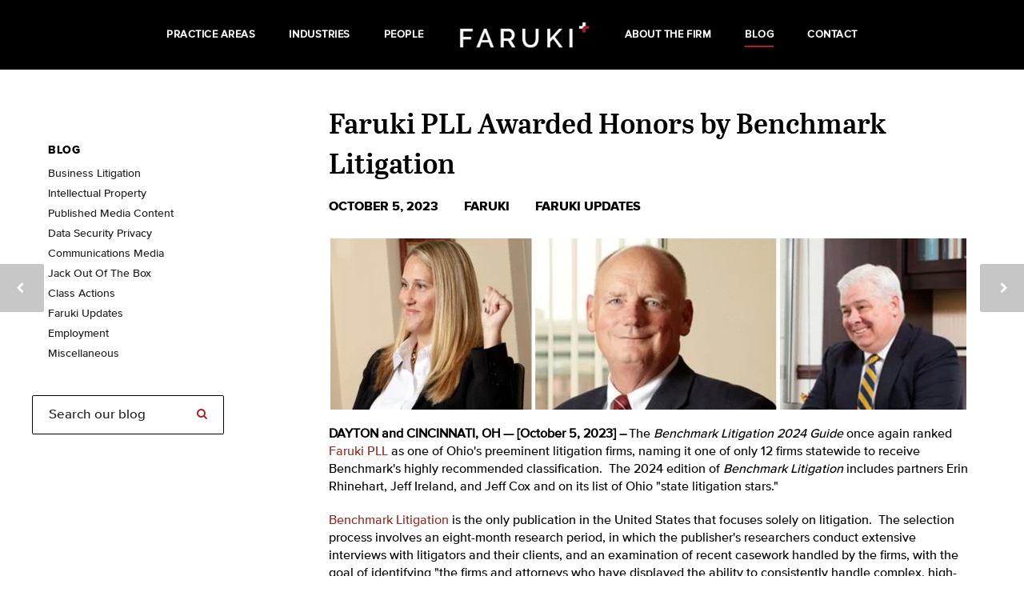

--- FILE ---
content_type: text/html; charset=UTF-8
request_url: https://www.ficlaw.com/blog/faruki-pll-awarded-honors-by-benchmark-litigation-3
body_size: 7449
content:
<!--
  templateType: "none"
  isAvailableForNewContent: false
--><!doctype html><html lang="en"><head>
    <meta charset="utf-8">
    <title>Faruki PLL Awarded Honors by Benchmark Litigation</title>
    <link rel="shortcut icon" href="https://www.ficlaw.com/hubfs/Faruki_June2020/Images/favicon.png">
    <meta name="description" content="Rhinehart, Ireland and Cox awarded Benchmark Litigation honors">
    
    
    
    
    
    
    
    <meta name="viewport" content="width=device-width, initial-scale=1">

    
    <meta property="og:description" content="Rhinehart, Ireland and Cox awarded Benchmark Litigation honors">
    <meta property="og:title" content="Faruki PLL Awarded Honors by Benchmark Litigation">
    <meta name="twitter:description" content="Rhinehart, Ireland and Cox awarded Benchmark Litigation honors">
    <meta name="twitter:title" content="Faruki PLL Awarded Honors by Benchmark Litigation">

    

    
  <script id="hs-search-input__valid-content-types" type="application/json">
    [
      
        "SITE_PAGE",
      
        "LANDING_PAGE",
      
        "BLOG_POST",
      
        "LISTING_PAGE",
      
        "KNOWLEDGE_ARTICLE",
      
        "HS_CASE_STUDY"
      
    ]
  </script>

    <style>
a.cta_button{-moz-box-sizing:content-box !important;-webkit-box-sizing:content-box !important;box-sizing:content-box !important;vertical-align:middle}.hs-breadcrumb-menu{list-style-type:none;margin:0px 0px 0px 0px;padding:0px 0px 0px 0px}.hs-breadcrumb-menu-item{float:left;padding:10px 0px 10px 10px}.hs-breadcrumb-menu-divider:before{content:'›';padding-left:10px}.hs-featured-image-link{border:0}.hs-featured-image{float:right;margin:0 0 20px 20px;max-width:50%}@media (max-width: 568px){.hs-featured-image{float:none;margin:0;width:100%;max-width:100%}}.hs-screen-reader-text{clip:rect(1px, 1px, 1px, 1px);height:1px;overflow:hidden;position:absolute !important;width:1px}
</style>

<link rel="stylesheet" href="https://www.ficlaw.com/hubfs/hub_generated/template_assets/1/31401127325/1768492753424/template_layout.min.css">
<link rel="stylesheet" href="https://www.ficlaw.com/hubfs/hub_generated/template_assets/1/31401441329/1768492753713/template_main.min.css">
<link rel="stylesheet" href="https://fonts.googleapis.com/css?family=Merriweather:400,700|Lato:400,700&amp;display=swap">
<link rel="stylesheet" href="https://fonts.googleapis.com/css2?family=Lora:wght@400;700&amp;display=swap">
<link rel="stylesheet" href="https://www.ficlaw.com/hubfs/hub_generated/template_assets/1/31401441347/1768492756289/template_theme-overrides.css">
<link rel="stylesheet" href="https://www.ficlaw.com/hubfs/hub_generated/module_assets/1/31401441325/1740959878414/module_Advanced_menu_with_logo.min.css">
<link rel="stylesheet" href="/hs/hsstatic/AsyncSupport/static-1.501/sass/comments_listing_asset.css">
<link rel="stylesheet" href="https://7052064.fs1.hubspotusercontent-na1.net/hubfs/7052064/hub_generated/module_assets/1/-2712622/1768491866160/module_search_input.min.css">
    

    

<!-- Global site tag (gtag.js) - Google Analytics -->
<script async src="https://www.googletagmanager.com/gtag/js?id=UA-36839845-1"></script>
<script>
  window.dataLayer = window.dataLayer || [];
  function gtag(){dataLayer.push(arguments);}
  gtag('js', new Date());
  gtag('config', 'UA-36839845-1');
</script>
<link rel="amphtml" href="https://www.ficlaw.com/blog/faruki-pll-awarded-honors-by-benchmark-litigation-3?hs_amp=true">

<meta property="og:url" content="https://www.ficlaw.com/blog/faruki-pll-awarded-honors-by-benchmark-litigation-3">
<meta name="twitter:card" content="summary">

<link rel="canonical" href="https://www.ficlaw.com/blog/faruki-pll-awarded-honors-by-benchmark-litigation-3">

<meta property="og:type" content="article">
<link rel="alternate" type="application/rss+xml" href="https://www.ficlaw.com/blog/rss.xml">
<meta name="twitter:domain" content="www.ficlaw.com">

<meta http-equiv="content-language" content="en">






    
  <meta name="generator" content="HubSpot"></head>
  <body>
    <div class="body-wrapper   hs-content-id-138215272299 hs-blog-post hs-blog-id-30875949847">
      
        <div data-global-resource-path="Faruki_June2020/templates/partials/header.html"><header class="header">
  <div class="header__container">
    <div class="custom-header-menu-grp">
      <div id="hs_cos_wrapper_navigation-primary" class="hs_cos_wrapper hs_cos_wrapper_widget hs_cos_wrapper_type_module" style="" data-hs-cos-general-type="widget" data-hs-cos-type="module"><div class="header__logo custom-mobile-logo">
  <a href="/">
    <img src="https://www.ficlaw.com/hubfs/Faruki_June2020/Images/header-logo-small.jpg" alt="Faruki">
  </a>
</div>
<div class="nav-trigger-outer">
  <a class="nav-trigger"> <span></span> <span></span> </a>
</div>

<div id="header-menu" class="custom-menu-primary">
  <nav aria-label="Main menu" class="navigation-primary hs-menu-wrapper">
    <ul class="submenu level-1">
      
      
      
      
        
      <li class="hs-menu-item hs-menu-depth-1   ">
        <a href="https://www.ficlaw.com/practice-areas">Practice Areas</a>
        
      </li>
      
      
      
        
      <li class="hs-menu-item hs-menu-depth-1   ">
        <a href="https://www.ficlaw.com/industries">Industries</a>
        
      </li>
      
      
      
        
      <li class="hs-menu-item hs-menu-depth-1   ">
        <a href="https://www.ficlaw.com/people">People</a>
        
      </li>
      
      
      
      <li class="custom-logo">
        <a href="/">
          <img src="https://www.ficlaw.com/hubfs/Faruki_June2020/Images/header-logo-small.jpg" alt="Faruki">          
        </a>
      </li>
      
        
      <li class="hs-menu-item hs-menu-depth-1   ">
        <a href="https://www.ficlaw.com/about-the-firm">About the Firm</a>
        
      </li>
      
      
      
        
      <li class="hs-menu-item hs-menu-depth-1 active-branch active active-branch ">
        <a href="https://www.ficlaw.com/blog">Blog</a>
        
      </li>
      
      
      
        
      <li class="hs-menu-item hs-menu-depth-1   ">
        <a href="https://www.ficlaw.com/contact">Contact</a>
        
      </li>
      
    </ul>
  </nav>
</div></div>
    </div>
  </div>
</header></div>
      

      
<div class="content-wrapper container-fluid">
  <div class="row-fluid"> 
    <div class="blog-index span9">
      <div class="blog-post-area">
        <div class="blog-post-head">
          <h1><a href="https://www.ficlaw.com/blog/faruki-pll-awarded-honors-by-benchmark-litigation-3"><span id="hs_cos_wrapper_name" class="hs_cos_wrapper hs_cos_wrapper_meta_field hs_cos_wrapper_type_text" style="" data-hs-cos-general-type="meta_field" data-hs-cos-type="text">Faruki PLL Awarded Honors by Benchmark Litigation</span></a></h1>
        </div>
        <div class="entry-meta">
          <ul>
            <li class="meta-date">October 5, 2023</li>
            <li class="meta-author">
              <a href="https://www.ficlaw.com/blog/author/faruki">
                Faruki
              </a>
            </li>
            <li class="meta-category">
              
              <a class="blog-post__tag-link" href="https://www.ficlaw.com/blog/tag/faruki-updates">Faruki Updates</a>
              
            </li>
          </ul>
        </div>
        <div class="blog-post__body">
          <span id="hs_cos_wrapper_post_body" class="hs_cos_wrapper hs_cos_wrapper_meta_field hs_cos_wrapper_type_rich_text" style="" data-hs-cos-general-type="meta_field" data-hs-cos-type="rich_text"><p><strong><span style="font-size: 11px;"><span style="font-size: 16px;"><img src="https://www.ficlaw.com/hs-fs/hubfs/EER-DJI-JTC.jpg?width=795&amp;height=214&amp;name=EER-DJI-JTC.jpg" width="795" height="214" loading="lazy" alt="EER-DJI-JTC" style="height: auto; max-width: 100%; width: 795px; margin: 0px auto 20px; display: block;" srcset="https://www.ficlaw.com/hs-fs/hubfs/EER-DJI-JTC.jpg?width=398&amp;height=107&amp;name=EER-DJI-JTC.jpg 398w, https://www.ficlaw.com/hs-fs/hubfs/EER-DJI-JTC.jpg?width=795&amp;height=214&amp;name=EER-DJI-JTC.jpg 795w, https://www.ficlaw.com/hs-fs/hubfs/EER-DJI-JTC.jpg?width=1193&amp;height=321&amp;name=EER-DJI-JTC.jpg 1193w, https://www.ficlaw.com/hs-fs/hubfs/EER-DJI-JTC.jpg?width=1590&amp;height=428&amp;name=EER-DJI-JTC.jpg 1590w, https://www.ficlaw.com/hs-fs/hubfs/EER-DJI-JTC.jpg?width=1988&amp;height=535&amp;name=EER-DJI-JTC.jpg 1988w, https://www.ficlaw.com/hs-fs/hubfs/EER-DJI-JTC.jpg?width=2385&amp;height=642&amp;name=EER-DJI-JTC.jpg 2385w" sizes="(max-width: 795px) 100vw, 795px">DAYTON and CINCINNATI, OH — [October 5, 2023] –</span> </span></strong>The <em>Benchmark Litigation 2024 Guide</em> once again ranked <a href="//www.ficlaw.com/">Faruki PLL</a> as one of Ohio's preeminent litigation firms, naming it one of only 12 firms statewide to receive Benchmark's highly recommended classification.&nbsp; The 2024 edition of <em>Benchmark Litigation</em> includes partners Erin Rhinehart, Jeff Ireland, and Jeff Cox and on its list of Ohio "state litigation stars."</p>
<!--more--><p><a href="http://www.benchmarklitigation.com">Benchmark Litigation</a> is the only publication in the United States that focuses solely on litigation.&nbsp; The selection process involves an eight-month research period, in which the publisher's researchers conduct extensive interviews with litigators and their clients, and an examination of recent casework handled by the firms, with the goal of identifying "the firms and attorneys who have displayed the ability to consistently handle complex, high-stakes cases in multiple jurisdictions."</p>
<p><a href="/team/erin-rhinehart" rel="noopener" target="_blank">Erin Rhinehart</a> is a Co-Managing Partner with Faruki PLL.&nbsp; Her litigation practice focuses on class action defense, health care related litigation, media and communications law (First Amendment, defamation, privacy, public records, advertising, social media, trademark, and copyright litigation), breach of contract, non-compete, tortious interference, and environmental litigation matters.&nbsp; She has first-chair jury trial experience, and has argued before various appellate courts in Ohio, including the Supreme Court of Ohio.&nbsp; Erin has been repeatedly recognized by <em>Benchmark Litigation</em>, and <em>Ohio Super Lawyers </em>as a <em>Rising Star </em>and <em>Super Lawyer.</em>&nbsp; This year, and previous years, she has been recognized as one of the Dayton Business Journal's Power 50 and is a <em>40 Under 40</em> honoree and <em>40 Under 40 Hall of Fame </em>inductee.&nbsp; This year Erin was selected to appear in the 12th edition of <em>Benchmark Top 250 Women in Litigation</em>; she has also been recognized as one of America's Top 100 High Stakes Litigators America's Top 100 Bet-the-Company Litigators.<span style="color: black; background-color: white;">&nbsp; For 2020-2023, Erin was named Premier Health Care Lawyer for Dayton – a recognition given to just one health care lawyer per city. </span>Erin has also been repeatedly recognized by BTI Consulting as a Client Service All Star – a recognition given to less than 500 lawyers nationally.&nbsp; She is a past President of the Ohio Women's Bar Association, and currently an Executive Editor of the ABA's <em>Litigation</em> Journal. Erin is a Fellow of the Ohio State Bar Foundation, American Bar Foundation, and Dayton Bar Foundation.&nbsp; Earlier this year, she received the Florence E. Allen Award for Outstanding Achievement by the Dayton Chapter of the Federal Bar Association, an award that recognizes women attorneys who demonstrate excellence in the legal profession and a strong commitment to public or community service.&nbsp; Erin is also a Board Member of Boys and Girls Club of Dayton, Ohio; and serves on the Executive Committee of the Dayton Bar Association.</p>
<p><span style="color: black; background-color: white;"><a href="/team/jeffrey-ireland" rel="noopener" target="_blank">Jeff Ireland</a> is one of the founding partners of Faruki PLL, and is a frequent mediator and arbitrator. His practice focuses on competitive issues (e.g., trade secrets, antitrust, false advertising, etc.) as well as class actions and employment. For several years Jeff has been recognized as an America's Top 100 High Stakes Litigators by America's Top 100 LLC.&nbsp; Jeff has been recognized each year since its inception by his peers in the Ohio Super Lawyer pool as an Ohio Super Lawyer, rated as one of the top 10 attorneys in Cincinnati, and one of the top 50 in the state. He has been selected repeatedly for Best Lawyers in America®, and named "Lawyer of the Year" on numerous occasions.&nbsp; He is listed in Chambers USA: America's Leading Lawyers for Business. Jeff recently completed the Harvard Program on Mediation at Harvard Law School, which trains mediators to successfully resolve disputes by focusing on the development of a common understanding among the parties, an interest-based approach to mediation.&nbsp; He is also a member of the American, Ohio, Dayton, and Cincinnati Bar Associations.&nbsp; He is a past President of the Dayton Bar Association. </span></p>
<p><a href="/team/jeffrey-cox" rel="noopener" target="_blank">Jeff Cox</a> represents clients in a wide array of business and commercial litigation matters, including contract and business torts, technology, privacy and data security, products liability cases, class actions, and professional malpractice claims.&nbsp; He has handled complex disputes in courts across the United States, in matters before the American Arbitration Association, and in investigations by the Federal Trade Commission, the Departments of Justice, and other federal agencies, and various state Attorneys General.&nbsp; Jeff has been recognized repeatedly as a "<em>Best Lawyers in America<span style="color: black; background-color: white;">®</span></em>" honoree for commercial litigation, as well as antitrust and intellectual property matters, and named a "Lawyer of the Year” for the first time for 2024. He has been recognized as an <em>"Ohio Super Lawyer (Business Litigation)"</em> in each of that program's 20 years.&nbsp; Jeff is a Senior Fellow of the Litigation Counsel of America, is again recognized in <em>"America's Top 100 Bet-the-Company Litigators<span style="color: black; background-color: white;">®</span></em><em>"</em> and is rated "AV Preeminent" by Martindale Hubbell.&nbsp; Jeff is a Fellow of the American, Federal, Ohio State and Dayton Bar Associations.&nbsp; He served several years as Editor of <em>SideBAR</em>, the Federal Bar Association’s litigation newsletter, and on the FBA’s national Government Relations Committee.&nbsp; Jeff is admitted to practice before the Supreme Court of the United States, and he is a member of the Bar of the State of Ohio, the United States District Courts for the Northern and Southern Districts of Ohio and several federal circuit courts.&nbsp; Jeff is a founding member and the Chair of the Board of Miami Valley Public Media, Inc., the corporate parent of WYSO, the National Public Radio affiliate for west-central/southwest Ohio.</p>
<p><span style="font-size: 11px;">&nbsp;</span></p>
<p style="font-size: 16px;"><strong>About Faruki</strong><strong>+</strong></p>
<p><a href="//www.ficlaw.com">Faruki PLL</a> is a litigation firm with offices in Dayton and Cincinnati that handles complex disputes, including intellectual property, class actions, competition-based litigation, employment, antitrust, privacy, commercial litigation, and arbitration.&nbsp;&nbsp;You can find Faruki PLL on <a href="https://www.linkedin.com/company/faruki-ireland-%26-cox-p-l-l-/">LinkedIn</a> Twitter at @FarukiMediaLaw.&nbsp; Also, visit the <a href="https://www.ficlaw.com/blog/">business litigation blog site</a>, for the latest developments in business litigation, intellectual property, data security, communications and media, class actions, and employment.</p></span>
        </div>
        <div class="sharebox clearfix">
          <ul>
            <li>
              <a href="http://www.facebook.com/sharer.php?u=https://www.ficlaw.com/blog/faruki-pll-awarded-honors-by-benchmark-litigation-3/&amp;t=Faruki%20PLL%20Awarded%20Honors%20by%20Benchmark%20Litigation" class="share-facebook" target="_blank" title="Share via Facebook">
                <i class="fa fa-facebook"></i> Facebook
              </a>
            </li>
            <li>
              <a href="http://twitter.com/home?status=Faruki%20PLL%20Awarded%20Honors%20by%20Benchmark%20Litigationhttps://www.ficlaw.com/blog/faruki-pll-awarded-honors-by-benchmark-litigation-3/" class="share-twitter" target="_blank" title="Share via Twitter">
                <i class="fa fa-twitter"></i> Twitter
              </a>
            </li>
            <li> <a href="http://linkedin.com/shareArticle?mini=true&amp;url=https://www.ficlaw.com/blog/faruki-pll-awarded-honors-by-benchmark-litigation-3/&amp;title=Faruki%20PLL%20Awarded%20Honors%20by%20Benchmark%20Litigation" target="_blank" class="share-linkedin" title="Share via LinkedIn">
              <i class="fa fa-linkedin"></i> LinkedIn
              </a>
            </li>
            <li>
              <a href="mailto:?subject=Faruki%20PLL%20Awarded%20Honors%20by%20Benchmark%20Litigation&amp;body=https://www.ficlaw.com/blog/faruki-pll-awarded-honors-by-benchmark-litigation-3/" class="share-mail" title="Share via E-Mail">
                <i class="fa fa-envelope-o"></i> E-Mail
              </a>
            </li>
          </ul>
        </div>
        <div id="author-info" class="clearfix">
          <div class="author-image">
            <a href="https://www.ficlaw.com/blog/author/faruki">
              <img alt="Faruki" src="https://www.ficlaw.com/hs-fs/hubfs/a019970f78549d54b2bdecf37fc900ad.png?width=160&amp;height=160&amp;name=a019970f78549d54b2bdecf37fc900ad.png" class="avatar avatar-160 photo lazy-loaded ls-is-cached lazyloaded" height="160" width="160" srcset="https://www.ficlaw.com/hs-fs/hubfs/a019970f78549d54b2bdecf37fc900ad.png?width=80&amp;height=80&amp;name=a019970f78549d54b2bdecf37fc900ad.png 80w, https://www.ficlaw.com/hs-fs/hubfs/a019970f78549d54b2bdecf37fc900ad.png?width=160&amp;height=160&amp;name=a019970f78549d54b2bdecf37fc900ad.png 160w, https://www.ficlaw.com/hs-fs/hubfs/a019970f78549d54b2bdecf37fc900ad.png?width=240&amp;height=240&amp;name=a019970f78549d54b2bdecf37fc900ad.png 240w, https://www.ficlaw.com/hs-fs/hubfs/a019970f78549d54b2bdecf37fc900ad.png?width=320&amp;height=320&amp;name=a019970f78549d54b2bdecf37fc900ad.png 320w, https://www.ficlaw.com/hs-fs/hubfs/a019970f78549d54b2bdecf37fc900ad.png?width=400&amp;height=400&amp;name=a019970f78549d54b2bdecf37fc900ad.png 400w, https://www.ficlaw.com/hs-fs/hubfs/a019970f78549d54b2bdecf37fc900ad.png?width=480&amp;height=480&amp;name=a019970f78549d54b2bdecf37fc900ad.png 480w" sizes="(max-width: 160px) 100vw, 160px">
            </a>
          </div>
          <div class="author-bio">
            <h4>About The Author</h4>
            <p>
              Faruki | Updates
            </p>
            
          </div>
        </div>
        <div class="blog-comments">
          <div id="hs_cos_wrapper_blog_comments" class="hs_cos_wrapper hs_cos_wrapper_widget hs_cos_wrapper_type_module widget-type-blog_comments" style="" data-hs-cos-general-type="widget" data-hs-cos-type="module"><span id="hs_cos_wrapper_blog_comments_blog_comments" class="hs_cos_wrapper hs_cos_wrapper_widget hs_cos_wrapper_type_blog_comments" style="" data-hs-cos-general-type="widget" data-hs-cos-type="blog_comments">
<div class="section post-footer">
    <div id="comments-listing" class="new-comments"></div>
    
</div>

</span></div>
        </div>
        <div id="post-navigation">
          
          <a href="/blog/one-of-firms-original-founders-bill-gilliam-passes-away" rel="prev">
            <div class="prev"></div>
          </a>
          
          
          <a href="/blog/shield-law-victory-in-las-vegas" rel="next">
            <div class="next"></div>
          </a>
          
        </div>
      </div>
    </div>
    <div class="blog-sidebar span3">
      <div class="blog-sidebar-topic-filter">
       <div id="hs_cos_wrapper_module_15972632220003" class="hs_cos_wrapper hs_cos_wrapper_widget hs_cos_wrapper_type_module" style="" data-hs-cos-general-type="widget" data-hs-cos-type="module"><div id="hs_cos_wrapper_post_filter" class="hs_cos_wrapper hs_cos_wrapper_widget hs_cos_wrapper_type_module widget-type-post_filter" style="" data-hs-cos-general-type="widget" data-hs-cos-type="module">
<span id="hs_cos_wrapper_post_filter_" class="hs_cos_wrapper hs_cos_wrapper_widget hs_cos_wrapper_type_post_filter" style="" data-hs-cos-general-type="widget" data-hs-cos-type="post_filter"><div class="block">
  <h3>Blog</h3>
  <div class="widget-module">
    <ul>
      
      <li>
	       <a href="https://www.ficlaw.com/blog/tag/business-litigation">Business Litigation</a>
      </li>
      
      <li>
	       <a href="https://www.ficlaw.com/blog/tag/intellectual-property">Intellectual Property</a>
      </li>
      
      <li>
	       <a href="https://www.ficlaw.com/blog/tag/published-media-content">Published Media Content</a>
      </li>
      
      <li>
	       <a href="https://www.ficlaw.com/blog/tag/data-security-privacy">Data Security Privacy</a>
      </li>
      
      <li>
	       <a href="https://www.ficlaw.com/blog/tag/communications-media">Communications Media</a>
      </li>
      
      <li>
	       <a href="https://www.ficlaw.com/blog/tag/jack-out-of-the-box">Jack Out Of The Box</a>
      </li>
      
      <li>
	       <a href="https://www.ficlaw.com/blog/tag/class-actions">Class Actions</a>
      </li>
      
      <li>
	       <a href="https://www.ficlaw.com/blog/tag/faruki-updates">Faruki Updates</a>
      </li>
      
      <li>
	       <a href="https://www.ficlaw.com/blog/tag/employment">Employment</a>
      </li>
      
      <li>
	       <a href="https://www.ficlaw.com/blog/tag/miscellaneous">Miscellaneous</a>
      </li>
      
        
    </ul>
  </div>
</div>
</span>
</div></div>
      </div>
      <div class="blog-sidebar-subscribe">
        <div id="hs_cos_wrapper_search_input" class="hs_cos_wrapper hs_cos_wrapper_widget hs_cos_wrapper_type_module" style="" data-hs-cos-general-type="widget" data-hs-cos-type="module">




  








<div class="hs-search-field">

    <div class="hs-search-field__bar">
      <form data-hs-do-not-collect="true" action="/hs-search-results">
        
        <input type="text" class="hs-search-field__input" name="term" autocomplete="off" aria-label="Search" placeholder="Search our blog">

        
          
            <input type="hidden" name="type" value="SITE_PAGE">
          
        
          
        
          
            <input type="hidden" name="type" value="BLOG_POST">
          
        
          
        
          
        
          
        

        
      </form>
    </div>
    <ul class="hs-search-field__suggestions"></ul>
</div></div>
      </div>
    </div>
  </div>


</div>




      
         <div data-global-resource-path="Faruki_June2020/templates/partials/footer.html"><footer class="footer">
  <div class="footer__container">
    <div class="footer-inner">
      <div class="footer-shell">
        <div class="footer-columns-wrapper">
          <div class="footer-columns">
            <div id="hs_cos_wrapper_footer_block1" class="hs_cos_wrapper hs_cos_wrapper_widget hs_cos_wrapper_type_module widget-type-rich_text" style="" data-hs-cos-general-type="widget" data-hs-cos-type="module"><span id="hs_cos_wrapper_footer_block1_" class="hs_cos_wrapper hs_cos_wrapper_widget hs_cos_wrapper_type_rich_text" style="" data-hs-cos-general-type="widget" data-hs-cos-type="rich_text"><ul>
<li><a href="https://www.linkedin.com/company/faruki-ireland-%26-cox-p-l-l-/" target="_blank" rel="noopener">LinkedIn</a></li>
<li><a href="https://twitter.com/farukimedialaw" target="_blank" rel="noopener">Twitter – Media Law</a></li>
<li><a href="https://www.youtube.com/channel/UClA2dXahpYOtOcyo7UNwFUg" target="_blank" rel="noopener">YouTube</a></li>
</ul></span></div>
            <div class="footer__copyright">
              <div id="hs_cos_wrapper_footer_copyright_text" class="hs_cos_wrapper hs_cos_wrapper_widget hs_cos_wrapper_type_module widget-type-text" style="" data-hs-cos-general-type="widget" data-hs-cos-type="module"><span id="hs_cos_wrapper_footer_copyright_text_" class="hs_cos_wrapper hs_cos_wrapper_widget hs_cos_wrapper_type_text" style="" data-hs-cos-general-type="widget" data-hs-cos-type="text">©2026 Faruki PLL</span></div>
            </div>
          </div>
          <div class="footer-columns footer-acc">
            <div id="hs_cos_wrapper_footer_block2" class="hs_cos_wrapper hs_cos_wrapper_widget hs_cos_wrapper_type_module widget-type-rich_text" style="" data-hs-cos-general-type="widget" data-hs-cos-type="module"><span id="hs_cos_wrapper_footer_block2_" class="hs_cos_wrapper hs_cos_wrapper_widget hs_cos_wrapper_type_rich_text" style="" data-hs-cos-general-type="widget" data-hs-cos-type="rich_text"><h3>CINCINNATI</h3>
<div>
<p>(513) 632-0300</p>
<p>201 E. Fifth Street<br> Suite 1420<br> Cincinnati, OH 45202<br> <a href="https://www.google.com/maps/place/Faruki+Ireland+%26+Cox+P.L.L./@39.1011494,-84.5113566,17z/data=!3m1!4b1!4m5!3m4!1s0x8841b15a53273d19:0x1d2993986b1b5a22!8m2!3d39.1011494!4d-84.5091679" target="_blank" rel="noopener noreferrer">Directions</a>
</p>
</div></span></div>
          </div>
          <div class="footer-columns footer-acc">
            <div id="hs_cos_wrapper_footer_block3" class="hs_cos_wrapper hs_cos_wrapper_widget hs_cos_wrapper_type_module widget-type-rich_text" style="" data-hs-cos-general-type="widget" data-hs-cos-type="module"><span id="hs_cos_wrapper_footer_block3_" class="hs_cos_wrapper hs_cos_wrapper_widget hs_cos_wrapper_type_rich_text" style="" data-hs-cos-general-type="widget" data-hs-cos-type="rich_text"><h3>DAYTON</h3>
<div>
<p>(937) 227-3700</p>
<p>110 N. Main St.<br> Suite 1600<br> Dayton, OH 45402<br> <a href="https://www.google.com/maps/place/Faruki+Ireland+%26+Cox+P.L.L./@39.7585493,-84.1891829,14z/data=!4m8!1m2!2m1!1sFIC+Dayton!3m4!1s0x884081510a3ad2d5:0x1c9d714c9e6faa50!8m2!3d39.7614551!4d-84.1916372" target="_blank" rel="noopener noreferrer">Directions</a></p>
</div></span></div>
          </div>
          <div class="footer-columns">
          </div>
        </div>
      </div>
    </div>
  </div>
</footer></div>
      
    </div>
    <script src="/hs/hsstatic/jquery-libs/static-1.4/jquery/jquery-1.11.2.js"></script>
<script>hsjQuery = window['jQuery'];</script>
<!-- HubSpot performance collection script -->
<script defer src="/hs/hsstatic/content-cwv-embed/static-1.1293/embed.js"></script>
<script src="https://www.ficlaw.com/hubfs/hub_generated/template_assets/1/31401441349/1768492755168/template_main.min.js"></script>
<script>
var hsVars = hsVars || {}; hsVars['language'] = 'en';
</script>

<script src="/hs/hsstatic/cos-i18n/static-1.53/bundles/project.js"></script>
<script src="https://www.ficlaw.com/hubfs/hub_generated/module_assets/1/31401441325/1740959878414/module_Advanced_menu_with_logo.min.js"></script>
<script src="/hs/hsstatic/AsyncSupport/static-1.501/js/comment_listing_asset.js"></script>
<script>
  function hsOnReadyPopulateCommentsFeed() {
    var options = {
      commentsUrl: "https://api-na1.hubapi.com/comments/v3/comments/thread/public?portalId=7933460&offset=0&limit=10000&contentId=138215272299&collectionId=30875949847",
      maxThreadDepth: 1,
      showForm: false,
      
      skipAssociateContactReason: 'blogComment',
      disableContactPromotion: true,
      
      target: "hs_form_target_da63fd46-9056-4604-9b7d-39a722b5b72a",
      replyTo: "Reply to <em>{{user}}</em>",
      replyingTo: "Replying to {{user}}"
    };
    window.hsPopulateCommentsFeed(options);
  }

  if (document.readyState === "complete" ||
      (document.readyState !== "loading" && !document.documentElement.doScroll)
  ) {
    hsOnReadyPopulateCommentsFeed();
  } else {
    document.addEventListener("DOMContentLoaded", hsOnReadyPopulateCommentsFeed);
  }

</script>

<script src="https://7052064.fs1.hubspotusercontent-na1.net/hubfs/7052064/hub_generated/module_assets/1/-2712622/1768491866160/module_search_input.min.js"></script>

<!-- Start of HubSpot Analytics Code -->
<script type="text/javascript">
var _hsq = _hsq || [];
_hsq.push(["setContentType", "blog-post"]);
_hsq.push(["setCanonicalUrl", "https:\/\/www.ficlaw.com\/blog\/faruki-pll-awarded-honors-by-benchmark-litigation-3"]);
_hsq.push(["setPageId", "138215272299"]);
_hsq.push(["setContentMetadata", {
    "contentPageId": 138215272299,
    "legacyPageId": "138215272299",
    "contentFolderId": null,
    "contentGroupId": 30875949847,
    "abTestId": null,
    "languageVariantId": 138215272299,
    "languageCode": "en",
    
    
}]);
</script>

<script type="text/javascript" id="hs-script-loader" async defer src="/hs/scriptloader/7933460.js"></script>
<!-- End of HubSpot Analytics Code -->


<script type="text/javascript">
var hsVars = {
    render_id: "e5cfdcf4-40a8-4779-9e79-9d38d2871a30",
    ticks: 1768493944725,
    page_id: 138215272299,
    
    content_group_id: 30875949847,
    portal_id: 7933460,
    app_hs_base_url: "https://app.hubspot.com",
    cp_hs_base_url: "https://cp.hubspot.com",
    language: "en",
    analytics_page_type: "blog-post",
    scp_content_type: "",
    
    analytics_page_id: "138215272299",
    category_id: 3,
    folder_id: 0,
    is_hubspot_user: false
}
</script>


<script defer src="/hs/hsstatic/HubspotToolsMenu/static-1.432/js/index.js"></script>






  
</body></html>

--- FILE ---
content_type: text/css
request_url: https://www.ficlaw.com/hubfs/hub_generated/template_assets/1/31401441329/1768492753713/template_main.min.css
body_size: 15156
content:
/* ******************************************************************************
*********************************************************************************
This file contains all the neccessary variables that control standard elements
in the pages. This is also the file that loads all of the other themed CSS
styleshets into just this one in each of themed templates.
*********************************************************************************
****************************************************************************** */











































/* ******************************************************************************
*********************************************************************************
The intention of this file is to reset most of the different browser, built-in
CSS styles, so that it is an empty canvas for the themed specific stylesheets.
*********************************************************************************
****************************************************************************** */

*, *:before, *:after {
  box-sizing: border-box;
}
/* ******************************************************************************
*********************************************************************************
The intention of this file is to makes browsers render all elements more
consistently and in line with modern standards.
It precisely targets only the styles that need normalizing.
*********************************************************************************
****************************************************************************** */


/*! normalize.css v8.0.1 | MIT License | github.com/necolas/normalize.css */

/* Document
   ========================================================================== */

/**
 * 1. Correct the line height in all browsers.
 * 2. Prevent adjustments of font size after orientation changes in iOS.
 */

html {
  line-height: 1.15; /* 1 */
  -webkit-text-size-adjust: 100%; /* 2 */
}

/* Sections
   ========================================================================== */

/**
 * Remove the margin in all browsers.
 */

body {
  margin: 0;
}

/**
 * Render the `main` element consistently in IE.
 */

main {
  display: block;
}

/**
 * Correct the font size and margin on `h1` elements within `section` and
 * `article` contexts in Chrome, Firefox, and Safari.
 */

h1 {
  font-size: 2em;
  margin: 0.67em 0;
}

/* Grouping content
   ========================================================================== */

/**
 * 1. Add the correct box sizing in Firefox.
 * 2. Show the overflow in Edge and IE.
 */

hr {
  box-sizing: content-box; /* 1 */
  height: 0; /* 1 */
  overflow: visible; /* 2 */
}

/**
 * 1. Correct the inheritance and scaling of font size in all browsers.
 * 2. Correct the odd `em` font sizing in all browsers.
 */

pre {
  font-family: monospace, monospace; /* 1 */
  font-size: 1em; /* 2 */
}

/* Text-level semantics
   ========================================================================== */

/**
 * Remove the gray background on active links in IE 10.
 */

a {
  background-color: transparent;
}

/**
 * 1. Remove the bottom border in Chrome 57-
 * 2. Add the correct text decoration in Chrome, Edge, IE, Opera, and Safari.
 */

abbr[title] {
  border-bottom: none; /* 1 */
  text-decoration: underline; /* 2 */
  text-decoration: underline dotted; /* 2 */
}

/**
 * Add the correct font weight in Chrome, Edge, and Safari.
 */

b,
strong {
  font-weight: bolder;
}

/**
 * 1. Correct the inheritance and scaling of font size in all browsers.
 * 2. Correct the odd `em` font sizing in all browsers.
 */

code,
kbd,
samp {
  font-family: monospace, monospace; /* 1 */
  font-size: 1em; /* 2 */
}

/**
 * Add the correct font size in all browsers.
 */

small {
  font-size: 80%;
}

/**
 * Prevent `sub` and `sup` elements from affecting the line height in
 * all browsers.
 */

sub,
sup {
  font-size: 75%;
  line-height: 0;
  position: relative;
  vertical-align: baseline;
}

sub {
  bottom: -0.25em;
}

sup {
  top: -0.5em;
}

/* Embedded content
   ========================================================================== */

/**
 * Remove the border on images inside links in IE 10.
 */

img {
  border-style: none;
}

/* Forms
   ========================================================================== */

/**
 * 1. Change the font styles in all browsers.
 * 2. Remove the margin in Firefox and Safari.
 */

button,
input,
optgroup,
select,
textarea {
  font-family: inherit; /* 1 */
  font-size: 100%; /* 1 */
  line-height: 1.15; /* 1 */
  margin: 0; /* 2 */
}

/**
 * Show the overflow in IE.
 * 1. Show the overflow in Edge.
 */

button,
input { /* 1 */
  overflow: visible;
}

/**
 * Remove the inheritance of text transform in Edge, Firefox, and IE.
 * 1. Remove the inheritance of text transform in Firefox.
 */

button,
select { /* 1 */
  text-transform: none;
}

/**
 * Correct the inability to style clickable types in iOS and Safari.
 */

button,
[type="button"],
[type="reset"],
[type="submit"] {
  -webkit-appearance: button;
}

/**
 * Remove the inner border and padding in Firefox.
 */

button::-moz-focus-inner,
[type="button"]::-moz-focus-inner,
[type="reset"]::-moz-focus-inner,
[type="submit"]::-moz-focus-inner {
  border-style: none;
  padding: 0;
}

/**
 * Restore the focus styles unset by the previous rule.
 */

button:-moz-focusring,
[type="button"]:-moz-focusring,
[type="reset"]:-moz-focusring,
[type="submit"]:-moz-focusring {
  outline: 1px dotted ButtonText;
}

/**
 * Correct the padding in Firefox.
 */

fieldset {
  padding: 0.35em 0.75em 0.625em;
}

/**
 * 1. Correct the text wrapping in Edge and IE.
 * 2. Correct the color inheritance from `fieldset` elements in IE.
 * 3. Remove the padding so developers are not caught out when they zero out
 *    `fieldset` elements in all browsers.
 */

legend {
  box-sizing: border-box; /* 1 */
  color: inherit; /* 2 */
  display: table; /* 1 */
  max-width: 100%; /* 1 */
  padding: 0; /* 3 */
  white-space: normal; /* 1 */
}

/**
 * Add the correct vertical alignment in Chrome, Firefox, and Opera.
 */

progress {
  vertical-align: baseline;
}

/**
 * Remove the default vertical scrollbar in IE 10+.
 */

textarea {
  overflow: auto;
}

/**
 * 1. Add the correct box sizing in IE 10.
 * 2. Remove the padding in IE 10.
 */

[type="checkbox"],
[type="radio"] {
  box-sizing: border-box; /* 1 */
  padding: 0; /* 2 */
}

/**
 * Correct the cursor style of increment and decrement buttons in Chrome.
 */

[type="number"]::-webkit-inner-spin-button,
[type="number"]::-webkit-outer-spin-button {
  height: auto;
}

/**
 * 1. Correct the odd appearance in Chrome and Safari.
 * 2. Correct the outline style in Safari.
 */

[type="search"] {
  -webkit-appearance: textfield; /* 1 */
  outline-offset: -2px; /* 2 */
}

/**
 * Remove the inner padding in Chrome and Safari on macOS.
 */

[type="search"]::-webkit-search-decoration {
  -webkit-appearance: none;
}

/**
 * 1. Correct the inability to style clickable types in iOS and Safari.
 * 2. Change font properties to `inherit` in Safari.
 */

::-webkit-file-upload-button {
  -webkit-appearance: button; /* 1 */
  font: inherit; /* 2 */
}

/* Interactive
   ========================================================================== */

/*
 * Add the correct display in Edge, IE 10+, and Firefox.
 */

details {
  display: block;
}

/*
 * Add the correct display in all browsers.
 */

summary {
  display: list-item;
}

/* Misc
   ========================================================================== */

/**
 * Add the correct display in IE 10+.
 */

template {
  display: none;
}

/**
 * Add the correct display in IE 10.
 */

[hidden] {
  display: none;
}
/* ******************************************************************************
*********************************************************************************
This file contains all the neccessary styles to control how your
Drag and Drop (DND) sections look when editing content in the page editor.
*********************************************************************************
****************************************************************************** */

dnd-section {
  padding: 80px 20px;
}
.banner-area .dnd-section {
  padding: 0;
}

.dnd-section > .row-fluid {
  max-width: 1200px;
  margin-left: auto;
  margin-right: auto;
  padding-left:20px;
  padding-right:20px;
}

@media (max-width: 767px) {
  .dnd-section .widget-type-cell {
    padding-left: 0px;
    padding-right: 0px;
  }
  .dnd-section > .row-fluid {
    padding-left:10px;
    padding-right:10px;
  }
  
}
/* ******************************************************************************
*********************************************************************************
This file contains all the neccessary styles to control how your
fonts apppear throughout your site.
*********************************************************************************
****************************************************************************** */


@import url('https://maxcdn.bootstrapcdn.com/font-awesome/4.7.0/css/font-awesome.min.css');

@font-face {
  font-family: "Proxima Nova";
  src: url(https://7933460.fs1.hubspotusercontent-na1.net/hubfs/7933460/Faruki_June2020/Font/proximanova-regular-webfont.eot) format("embedded-opentype"),
    url(https://7933460.fs1.hubspotusercontent-na1.net/hubfs/7933460/raw_assets/public/Faruki_June2020/fonts/proximanova-regular-webfont.woff) format('woff'),
    url(https://7933460.fs1.hubspotusercontent-na1.net/hubfs/7933460/raw_assets/public/Faruki_June2020/fonts/proximanova-regular-webfont.ttf) format('truetype'),
    url(https://7933460.fs1.hubspotusercontent-na1.net/hubfs/7933460/raw_assets/public/Faruki_June2020/fonts/proximanova-regular-webfont.svg) format('svg');
  font-style: normal;
  font-weight: 400;
}
@font-face {
  font-family: "Proxima Nova";
  src: url(https://7933460.fs1.hubspotusercontent-na1.net/hubfs/7933460/Faruki_June2020/Font/proximanova-medium.eot) format("embedded-opentype"),
    url(https://7933460.fs1.hubspotusercontent-na1.net/hubfs/7933460/raw_assets/public/Faruki_June2020/fonts/proximanova-medium.woff) format('woff'),
    url(https://7933460.fs1.hubspotusercontent-na1.net/hubfs/7933460/raw_assets/public/Faruki_June2020/fonts/proximanova-medium.ttf) format('truetype'),
    url(https://7933460.fs1.hubspotusercontent-na1.net/hubfs/7933460/raw_assets/public/Faruki_June2020/fonts/proximanova-medium.svg) format('svg');
  font-style: normal;
  font-weight: 500;
}
@font-face {
  font-family: "proxima-extrabold";
  src: url(https://7933460.fs1.hubspotusercontent-na1.net/hubfs/7933460/Faruki_June2020/Font/proximanova-extrabold-webfont.eot) format("embedded-opentype"),
    url(https://7933460.fs1.hubspotusercontent-na1.net/hubfs/7933460/raw_assets/public/Faruki_June2020/fonts/proximanova-extrabold-webfont.woff) format('woff'),
    url(https://7933460.fs1.hubspotusercontent-na1.net/hubfs/7933460/raw_assets/public/Faruki_June2020/fonts/proximanova-extrabold-webfont.ttf) format('truetype'),
    url(https://7933460.fs1.hubspotusercontent-na1.net/hubfs/7933460/raw_assets/public/Faruki_June2020/fonts/proximanova-extrabold-webfont.svg) format('svg');
  font-style: normal;
  font-weight: 900;
}
@font-face {
  font-family: "abril_textregular";
  src: url(https://7933460.fs1.hubspotusercontent-na1.net/hubfs/7933460/raw_assets/public/Faruki_June2020/fonts/abril_text_regular-webfont.woff) format('woff'),
    url(https://7933460.fs1.hubspotusercontent-na1.net/hubfs/7933460/raw_assets/public/Faruki_June2020/fonts/abril_text_regular-webfont.woff) format('woff');
  font-style: normal;
  font-weight: 400;
}

@font-face {
  font-family: "abril_textsemibold";
  src: url(https://7933460.fs1.hubspotusercontent-na1.net/hubfs/7933460/raw_assets/public/Faruki_June2020/fonts/abril_text_semibold-webfont.woff2) format('woff2'),
    url(https://7933460.fs1.hubspotusercontent-na1.net/hubfs/7933460/raw_assets/public/Faruki_June2020/fonts/abril_text_semibold-webfont.woff) format('woff');
  font-style: normal;
  font-weight: 400;
}
@font-face {
  font-family: "FontAwesome";
  src: url(https://7933460.fs1.hubspotusercontent-na1.net/hubfs/7933460/Faruki_June2020/Font/fontawesome-webfont.eot) format("embedded-opentype"),
    url(https://7933460.fs1.hubspotusercontent-na1.net/hubfs/7933460/raw_assets/public/Faruki_June2020/fonts/fontawesome-webfont.woff) format('woff'),
    url(https://7933460.fs1.hubspotusercontent-na1.net/hubfs/7933460/raw_assets/public/Faruki_June2020/fonts/fontawesome-webfont.ttf) format('truetype'),
    url(https://7933460.fs1.hubspotusercontent-na1.net/hubfs/7933460/raw_assets/public/Faruki_June2020/fonts/fontawesome-webfont.svg) format('svg');
  font-style: normal;
  font-weight: 400;
}


html {
  font-size: 24px;
}

body {
  font-family: Lato, serif;
  font-size: 1rem;
  color: #494a52;
  line-height: 1.9;
  -webkit-font-smoothing: antialiased;
}

p {
  margin: 0 0 20px;
  line-height: 1.4;
}

/* Anchor Links */
a {
  color: #0270E0;
  text-decoration: none;
  -webkit-transition: all 0.2s;
  -moz-transition: all 0.2s;
  -ms-transition: all 0.2s;
  -o-transition: all 0.2s;
  transition: all 0.2s;
}
a:hover, a:focus {
  text-decoration: none;
}

/* Headings */
h1,
h2,
h3,
h4,
h5,
h6 {
  margin: 0 0 20px;
  line-height: 1.2;
  font-weight: 700;
  font-family: Merriweather, serif;
  color: #494a52;
}

h1 {
  font-size: 2.1rem;
  line-height: normal;
}

h2 {
  font-size: 1.6rem;
  line-height: normal;
}

h3 {
  font-size: 1.25rem;
  line-height: normal;
}

h4 {
  font-family: Lato, sans-serif;
  font-weight: normal;
  font-size: 1.175rem;
  line-height: normal;
}

h5 {
  font-size: 1rem;
  line-height: normal;
}

h6 {
  font-size: .9rem;
  line-height: normal;
}

strong {
  font-weight: 700;
}

code {
  vertical-align: bottom;
}

ul,
ol {
  margin-top: 1.5rem;
  margin-bottom: 1.5rem;
}

ul li,
ol li {}

ul ul,
ol ul,
ul ol,
ol ol {
  margin-top: 0;
  margin-bottom: 0;
}

blockquote {
  line-height: 1.5rem;
  margin-top: 1.5rem;
  margin-bottom: 1.5rem;
  border-left: 2px solid #A9A9A9;
  padding-left: 15px;
}

/* Horizontal Rules */
hr {
  color: #ccc;
  background-color: #ccc;
  height: 1px;
  border: none;
}

/* TODO */
small {

}

/* TODO */
mark {

}

sup,
sub {
  position: relative;
  font-size: 75%;
  line-height: 0;
  vertical-align: baseline;
}

sup {
  top: -0.5em;
}

sub {
  bottom: -0.25em;
}

.disable-focus-styles :focus {
  outline: none;
}

@media (max-width: 767px) {
  html {
    font-size: 18.0px
  }
}

@media (max-width: 480px) {
  html {
    font-size: 14.399999999999999px
  }
}
/* ******************************************************************************
*********************************************************************************
This file contains all the neccessary styles to control how your forms looks
throughout your site. Styles for form fields, buttons, inputs, etc.
*********************************************************************************
****************************************************************************** */

form {
  max-width: 100%;
  font-family: Lato, sans-serif;
}

.hs-button {
  margin: 0;
  cursor: pointer;
  display: inline-block;
  font-weight: normal;
  line-height: 1.1;
  position: relative;
  text-align: center;
  transition: all 0.15s linear;
  background-color: #494A52;
  border-color: #494A52;
  color: #fff;
  border-radius: 0px;
  border-style: solid;
  border-width: 2px;
  padding: 14.5px 35px;
  
  text-decoration: none;
  letter-spacing: 1px;
  font-weight: 700;
  text-transform: capitalize;
  font-size: 16px;
  font-family: 'proxima-extrabold',Arial,Helvetica,sans-serif;
  margin: 25px 0;
  white-space: normal;
}

.hs-button:hover, .hs-button:focus {
  background-color: #21222a;
  border-color: #21222a;
  
  color: #fff;
}

.hs-button:active {
  background-color: #71727a;
  border-color: #71727a;
}


.hs-form label {
  font-size: .83rem;
  color: #33475b;
  display: block;
  float: none;
  width: auto;
  font-weight: normal;
  text-align: left;
  line-height: 1.2;
  padding-top: 0;
  margin-bottom: 4px;
}

.hs-error-msgs label {
  margin-top: .5rem;
  color: #f2545b;
}

.hs-input,
.hs-search-field__input,
#hs-pwd-widget-password{
  display: inline-block;
  width: 100%;
  height: 58px;
  padding: 9px 10px;
  font-size: 16px;
  font-weight: normal;
  line-height: 22px;
  color: #33475b;
  background-color: #ffffff;
  border: 1px solid #D1D6DC;
  box-sizing: border-box;
  -webkit-border-radius: 3px;
  -moz-border-radius: 3px;
  -ms-border-radius: 3px;
  border-radius: 3px;
}

.hs-input[type=checkbox],
.hs-input[type=radio] {
  cursor: pointer;
  width: auto;
  height: auto;
  padding: 0;
  margin: 3px 5px 3px 0px;
  line-height: normal;
  border: none;
}

.hs-input[type=file] {
  background-color: #fff;
  padding: initial;
  border: initial;
  line-height: initial;
  box-shadow: none;
}

.hs-input:-moz-placeholder {
  color: #bfbfbf;
}

.hs-input::-webkit-input-placeholder {
  color: #bfbfbf;
}

.hs-input input,
.hs-input textarea {
  transition: border 0.2s linear;
}
.hs-input:focus,
.hs-search-field__input:focus,
#hs-pwd-widget-password:focus{
  outline: none;
  border-color: rgba(82, 168, 236, 0.8);
}

input#hs-pwd-widget-password {
  height: 48px !important;
  max-width: 600px;
  display: block;
}

textarea.hs-input {
  height: auto;
}

select[multiple].hs-input {
  height: inherit;
}

/* Force single column fields to full width inside of fieldsets */
fieldset.form-columns-1 .hs-input:not([type=radio]):not([type=checkbox]) {
  width: 100% !important;
}

input.hs-input.error,
div.field.error input,
div.field.error textarea,
div.field.error .chzn-choices,
textarea.hs-input.error,
select.hs-input.error {
  border-color: #c87872;
}
input.hs-input.error:focus,
div.field.error input:focus,
div.field.error textarea:focus,
div.field.error .chzn-choices:focus,
textarea.hs-input.error:focus,
select.hs-input.error:focus {
  border-color: #b9554d;
}

form .hs-error-msgs label {
    color: red;
}

.actions {
  padding: 0;
}

.inputs-list {
  margin: 0 0 5px;
  width: 100%;
  padding-left: 0;
}
.inputs-list > li {
  display: block;
  padding: 0;
  width: 100%;
  padding-top: 0;
}
.inputs-list label {
  display: block;
  float: none;
  width: auto;
  padding: 0;
  line-height: 18px;
  text-align: left;
  white-space: normal;
  font-weight: normal;
}
.inputs-list:first-child {
  padding-top: 6px;
}
.inputs-list > li + li {
  padding-top: 2px;
}
.inputs-list label > input,
.inputs-list label > span {
  vertical-align: middle;
}

ul.no-list {
  list-style: none;
}

.field {
  margin-bottom: 18px;
}

.hs-field-desc {
  color: #7c98b6;
  margin: 0px 0px 6px;
  font-size: 14px;
}

.hs-form-required {
  color: red;
}

.hs-richtext {
  margin-bottom: 3px;
  line-height: 1.2;
  font-size: 1rem;
  color: #494a52;
}
.hs-richtext hr {
  text-align: left;
  margin-left: 0;
  width: 91%;
}

.grecaptcha-badge {
  margin: 0 auto;
}

.email-correction, .email-validation {
  padding-top: 3px;
  font-size: 12px;
}
.email-correction a,
.email-validation a {
  cursor: pointer;
}
@media (max-width: 400px),
  (min-device-width: 320px) and (max-device-width: 480px) {
    .email-correction form .form-columns-2 .hs-form-field,
    .email-correction form .form-columns-3 .hs-form-field,
    .email-validation form .form-columns-2 .hs-form-field,
    .email-validation form .form-columns-3 .hs-form-field {
      float: none;
      width: 100%;
    }
    .email-correction form .form-columns-2 .hs-form-field .hs-input,
    .email-correction form .form-columns-3 .hs-form-field .hs-input,
    .email-validation form .form-columns-2 .hs-form-field .hs-input,
    .email-validation form .form-columns-3 .hs-form-field .hs-input {
      width: 90%;
    }
    .email-correction form .form-columns-2 .hs-form-field input[type=checkbox],
    .email-correction form .form-columns-2 .hs-form-field input[type=radio],
    .email-correction form .form-columns-3 .hs-form-field input[type=checkbox],
    .email-correction form .form-columns-3 .hs-form-field input[type=radio],
    .email-validation form .form-columns-2 .hs-form-field input[type=checkbox],
    .email-validation form .form-columns-2 .hs-form-field input[type=radio],
    .email-validation form .form-columns-3 .hs-form-field input[type=checkbox],
    .email-validation form .form-columns-3 .hs-form-field input[type=radio] {
      width: 24px;
    }
}

.hs-button,
.hs-form-field input[type=text],
.hs-form-field input[type=email],
.hs-form-field input[type=phone],
.hs-form-field input[type=number],
.hs-form-field input[type=tel],
.hs-form-field input[type=date],
.hs-form-field textarea {
  -webkit-appearance: none;
  -moz-appearance: none;
}

.hs-default-font-element,
.hs-main-font-element {
  font-family: Lato, serif;
}
/* ******************************************************************************
*********************************************************************************
This file contains all the neccessary styles to control how your
menu items appear, including the link and hover effects.
*********************************************************************************
****************************************************************************** */

.hs-menu-wrapper ul {
  display: -ms-flexbox;
  display: flex;
  -ms-flex-wrap: wrap;
  flex-wrap: wrap;
  padding-left: 0;
  margin-bottom: 0;
  list-style: none;
}

.hs-menu-item a {
  display: block;
  padding: 0.5rem 1rem;
  color: rgba(0, 0, 0, 0.5);
  text-decoration: none;
  font-family: Proxima Nova,Arial,Helvetica,sans-serif;
}
.hs-menu-wrapper li.hs-menu-item.hs-menu-depth-1 a {
  font-weight: 700;
}

.hs-menu-item:hover a,
.hs-menu-item:focus a {
  text-decoration: none;
  color: rgba(0, 0, 0, 0.7);
}

.hs-menu-item.active a {
  color: rgba(0, 0, 0, 0.9);
}
/* ******************************************************************************
*********************************************************************************
This file contains all the neccessary styles to control how your
tables look throughout your site.
*********************************************************************************
****************************************************************************** */

table {
  margin-bottom: 1rem;
  border: 1px solid #dee2e6;
}

th,
td {
  padding: 0.75rem;
  vertical-align: top;
  border: 1px solid #dee2e6;
}

thead th,
thead td {
  color: #fff;
  background-color: #343a40;
  border-color: #454d55;
  border-bottom-width: 2px;
}

thead th {
  vertical-align: bottom;
  border-bottom: 2px solid #dee2e6;
}

tbody + tbody {
  border-top: 2px solid #dee2e6;
}

/* ******************************************************************************
*********************************************************************************
This file contains all the neccessary styles to control how your landing pages
look if there is anything specific to your landing pages.
*********************************************************************************
****************************************************************************** */
/* ******************************************************************************
*********************************************************************************
This file contains all the neccessary styles to control how your landing pages
look if there is anything specific to your landing pages.
*********************************************************************************
****************************************************************************** */


.body-wrapper {
  padding-top: 105px;
}
.body-container-wrapper {
  padding-top:18px;
}
.hs-contact-section-one .span12.dnd-column {
  padding: 0 5% 0 10%;
}
.hs-contact-section-one .span12.dnd-column {
  padding: 0 5% 0 10%;
}
.hs-contact-section-one h2 {
  max-width: 970px;
}
.hs-contact-section-one {
  padding-bottom: 100px;
}
.hs-contact-section-two .span4.dnd-column {
  width: 33.33333333%;
  padding-left: 20px;
  padding-right: 20px;
  margin: 0;
}
.google-map {
  padding-bottom: 40px;
}
.google-map iframe {
  display: block;
}
img {
  max-width:100%;
}
.hs-contact-section-two .hs-button {
  border: 2px solid #44bdbd;
  padding: 14.5px 35px;
  border-color: #962a21;
  letter-spacing: 1px;
  font-weight: 700;
  text-transform: capitalize;
  font-size: 16px;
  font-family: 'proxima-extrabold',Arial,Helvetica,sans-serif;
  background: #a92028;
  border-radius: 0;
  margin: 25px 0;
}
.hs-contact-section-two .hs-button:hover {
  background-color: #bf2d2d;
  border-color: #bf2d2d;
}
.cm-page .hs_cos_wrapper_type_rich_text > *:last-child {
  margin-bottom:0;
}
.hs-contact-page .dnd-section > .row-fluid {
  padding-left: 0px;
  padding-right: 0px;
  max-width: 1200px;
}
.body-container .dnd-section[class*="force-full-width"] > .row-fluid,
.banner-section .dnd-section[class*="force-full-width"] > .row-fluid{
  padding-left:0;
  padding-right:0;
}
.hs-contact-page {
  font-weight:500;
}


/* ---------- Two col left ------------------- */
.two-col-cnt {
  float: right;
  padding-bottom: 40px;
  padding-left: 20px;
  width: 879px;
  display: inline;
  padding-right: 20px;
}
.sidebar-left {
  padding-right: 20px;
  padding-top: 58px;
  padding-bottom: 60px;
  width: 280px;
  float: left;
  display: inline;
  padding-left: 20px;
}
.two-col-cnt-grp .page-center {
  max-width: 1200px;
}
.hs-two-col-section-one .dnd-section > .row-fluid {
  max-width: 100%;
  padding-left: 0;
  padding-right: 0;
}
.hs-page-header-grp {
  padding-left: 20px;
  padding-right: 20px;
  min-height: 355px;
  background-repeat: no-repeat;
  background-size: cover;
  position: relative;
  margin-right: 1%;
}
.hs-page-header-inner {
  background-color: rgba(120,5,12,.9);
  padding: 35px 49px 47px;
  position: absolute;
  bottom: -20px;
  left: -20px;
  width: 775px;
}
.hs-page-header-inner h1 {
  font-family: 'abril_textregular',Arial,Helvetica,sans-serif;
  font-size: 70px;
  line-height: 1;
  margin: 0 0 15px;
  color: #fff;
}
.hs-two-col-section-one {
  margin-bottom: 20px;
  padding: 0px 136px 0 0;
  font-weight: 500;
  margin-right: -20px;
}
.hs-page-header-grp {
  margin-bottom:70px;
}
.hs-career-section-one .dnd-section > .row-fluid {
  max-width: 1200px;
  padding-left: 0;
  padding-right: 0;
}
.hs-career-section-one .dnd-section > .row-fluid > div {
  padding: 0 5% 0 10%;
}
.hs-career-section-one .hs-button {
  margin: 0;
  padding: 14.5px 27px;
}
.hs-career-section-one {
  padding-bottom:100px;
}
.hs-website-section-one {
  font-weight:500;
}
.hs-website-section-one .dnd-section > .row-fluid {
  max-width: 960px;
} 
.hs-page-header-inner p {
  font-size: 20px;
  color: #fff;
  font-weight: 500;
  margin: 0;
}
.hs-two-col-section-one .span6.dnd-column {
  width: 50%;
  padding-left: 20px;
  padding-right: 20px;
  margin: 0;
}
.content-with-icon-grp {
  margin: 15px 0 40px;
  min-height: 250px;
  margin-bottom: 0 !important;
  position: relative;
}
.hs-main-two-col-page .content-with-icon-grp {
  min-height: 250px;
}
.iconbox-icon {
  min-height: 250px;
  margin-bottom: 0;
  position: absolute;
  top: 6px;
  text-align: center;
  width: 30px;
}
.iconbox-content {
  margin-left: 30px;
}
.iconbox-content h3 {
  margin: 0 0 18px 0;
}
.iconbox-content a {
  cursor: pointer;
}
.iconbox-content h3 a {
  color: #000;
  font-family: 'abril_textsemibold',Arial,Helvetica,sans-serif;
  font-size: 25px;
}
.iconbox-content a {
  font-weight: 700;
}
.fa {
  display: inline-block;
  font: normal normal normal 14px/1 FontAwesome;
  font-size: inherit;
  text-rendering: auto;
}
.iconbox-icon i {
  font-size: 12px;
}
.iconbox-icon i {
  margin-top: 0;
  color: #962a21;
}
.iconbox-icon i.boxicon {
  position: relative;
  z-index: 2;
  -ms-transition: all .08s ease-in;
  transition: all .08s ease-in;
  text-align: center;
  display: inline-block;
  color: #962a21;
}
.fa-plus:before {
  content: "\f067";
}
.iconbox-content h3 a:hover {
  color: #6d6e71;
}
.iconbox-content a:hover {
  color: #333;
}
.sidebar-left .hs-menu-wrapper ul {
  display: block;
  font-weight: 500;
  letter-spacing: .04em;
  margin: -10px 0 0;
  margin-top: 20px;
  list-style: none;
  font-size: 0;
}
.sidebar-left .hs-menu-wrapper ul li a {
  color: #000;
  letter-spacing: 0;
  padding: 0;
  display: inline-block;
  font-size: 14px;
  font-weight: 500;
}
.sidebar-left .hs-menu-wrapper ul ul ul li a {
  padding-left: 5px;
}
.sidebar-left .hs-menu-wrapper > ul > li.active-branch > a {
  font-family: 'proxima-extrabold',Arial,Helvetica,sans-serif;
  color: #000;
  text-transform: uppercase;
  letter-spacing: .04em;
}
.sidebar-left .hs-menu-wrapper > ul.partner-active > li.active-branch > a:hover {
  color: #a92028;
}
.hs-main-two-col-page .sidebar-left .hs-menu-wrapper ul ul li.hs-item-has-children > a {
  color: #a92028;
}
.hs-location-page .sidebar-left .hs-menu-wrapper > ul > li.active-branch > a:hover {
  color: #a92028;
  font-weight: 900;
}
.hs-main-two-col-page .sidebar-left .hs-menu-wrapper ul ul li.active-branch ul li a {
  color: #333;
}
.hs-main-two-col-page .sidebar-left .hs-menu-wrapper ul ul li.active-branch ul li a:hover {
  color: #a92028;
  font-weight: 900;
}
.hs-main-two-col-page .sidebar-left .hs-menu-wrapper ul ul li.active-branch ul li.active > a {
  color: #a92028;
  font-weight: 900;
}
.sidebar-left .hs-menu-wrapper ul ul {
  margin: 0;
}
.sidebar-left .hs-menu-wrapper ul ul li {
  display: block;
  position: relative;
}
.sidebar-left .hs-menu-wrapper ul ul li.active > a {
  border: 0;
  color: #a92028;
  font-weight: 600;
}
.sidebar-left .hs-menu-wrapper ul li a:hover {
  color: #a92028;
  font-weight: 900;
}
.sidebar-left .hs-menu-wrapper ul ul li.hs-locations {
  display: none;
}
.sidebar-left .hs-menu-wrapper > ul > li.active-branch > a:hover {
  color: #000;
}
.sidebar-left .hs-menu-wrapper > ul > li {
  display: none;
}
.sidebar-left .hs-menu-wrapper > ul > li.active,
.sidebar-left .hs-menu-wrapper > ul > li.active-branch{
  display: block;
}
.sidebar-left .hs-menu-wrapper > ul > li.active-branch ul ul {
  display: none;
}
.sidebar-left .hs-menu-wrapper ul ul li.active-branch > ul {
  display: block;
}
.sidebar-left .hs-menu-wrapper ul ul ul li.active > a {
  color: #231f20;
}

.sidebar-left .hs-menu-wrapper > ul > li > ul > li.active-branch > a {
  color: #a92028;
  font-weight: 600;
}
.hs-team-page .sidebar-left .hs-menu-wrapper > ul > li.active-branch > a {
  letter-spacing: 0.12px;
}
.hs-team-page .sidebar-left .hs-menu-wrapper > ul > li > ul > li > a {
  color: #a92028;
}
.hs-practice-area-page .hs-page-header-inner h1 {
  margin-bottom: 15px;
}
.hs-practice-area-page .sidebar-left .hs-menu-wrapper > ul > li.active-branch > a {
  margin-bottom: 3px;
}
.hs-practice-area-page .hs-two-col-section-one .dnd-section h3 {
  margin-bottom: 20px;
}
.hs-page-header-inner p span {
  font: 400 18px Archivo Black,Arial,Helvetica,sans-serif;
  font-size: 25px;
  line-height: normal;
  display: block;
  font-family: "abril_textsemibold",sans-serif;
}
.hs-practice-area-page .hs-two-col-section-one .dnd-section .iconbox-content h3 {
  margin-bottom: 18px;
}
.hs-location-page .hs_cos_wrapper_type_header h1 {
  font-family: 'abril_textregular',Arial,Helvetica,sans-serif;
  font-size: 70px;
  line-height: 1.8;
  margin:20px 0;
  padding-left: 20px;
}
.hs-location-page .hs-two-col-section-one {
  padding-right: 0;
}
.hs-location-page .hs-two-col-section-one .span8.dnd-column {
  width: 66.66666667%;
  padding: 0 20px;
}
.hs-location-page .hs-two-col-section-one .span4.dnd-column {
  width: 33.33333333%;
  margin: 0;
  padding: 0 20px;
}
.hs-page-header-grp.our-people,
.hs-page-header-grp.our-attorneys,
.hs-page-header-grp.our-partners{
  margin-bottom: 70px;
}
.hs-page-header-image{
  display:none;
}
.hs-team-page .hs-page-header-image{
  display:block;
}
.hs-team-page .hs-page-header-grp {
  background-image:none !important;
}
.hs-team-page .two-col-cnt {
  padding-left: 0px;
  padding-right: 0px;
  width: 75%;
}
.hs-team-page .hs-page-header-grp {
  padding-left: 20px;
  padding-right: 20px;
  margin-bottom: 40px;
  min-height: auto;
}
.hs-team-page .hs-page-header-grp img {
  vertical-align: middle;
}
.hs-team-page .hs-page-header-inner {
  padding: 10px 20px 12px;
  width: 355px;
  bottom: -20px;
  left: 0;
}
.hs-team-page .hs-page-header-inner h3 {
  margin-bottom: 3px;
  font-size: 14px;
  text-transform: uppercase;
  line-height: normal;
  font-weight: 500;
  font-family: "abril_textsemibold",sans-serif;
  color:#fff;
}
.hs-team-page .hs-page-header-inner h1 {
  font-size: 24px;
  line-height: 1;
  font-family: "abril_textsemibold",sans-serif;
  color:#fff;
}
.hs-team-page .two-col-cnt-inner {
  padding-top: 33px;
}
.hs-team-page .hs-two-col-section-one .span8.dnd-column {
  width: 66.66666667%;
  padding-left: 20px;
  padding-right: 20px;
}
.hs-team-page .hs-two-col-section-one .span4.dnd-column {
  width: 33.33333333%;
  margin: 0;
  padding-left: 20px;
  padding-right: 20px;
}
.hs-team-page .hs-two-col-section-one {
  padding-right: 0;
}
.hs-team-page .two-col-cnt-inner .span8.dnd-column .hs_cos_wrapper_type_rich_text p {
  font-family: 'Proxima Nova',Arial,Helvetica,sans-serif;
  font-size: 20px;
}
.hs-team-page .two-col-cnt-inner .hs_cos_wrapper_type_rich_text h4 {
  font-family: 'proxima-extrabold',Arial,Helvetica,sans-serif;
  font-size: 20px;
  margin: 0 0 20px;
  padding: 0;
  padding-top: 6px;
}
.hs-team-page .two-col-cnt-inner .span4.dnd-column .hs_cos_wrapper_type_rich_text p {
  margin-bottom:10px;
}
.hs-team-page .two-col-cnt-inner .hs-button {
  padding: 15.5px 20px;
  margin: 0;
}
.hs-team-page .two-col-cnt-inner .span4.dnd-column .hs_cos_wrapper_type_rich_text h5 {
  padding: 20px 0 30px;
}
.hs-team-page .two-col-cnt-inner .span4.dnd-column .hs_cos_wrapper_type_rich_text a {
  font-weight: 700;
  display: inline-block;
}
.hs-team-page .two-col-cnt-inner .span4.dnd-column .hs_cos_wrapper_type_rich_text a:hover {
  color: #6d6e71;
}
.hs-team-page .cm-col-wrap {
  padding-bottom:100px;
  padding-left: 25px;
}
.hs-team-page .hs-two-col-section-one {
  margin-right: 0;
}
.hs-team-page .hs_cos_wrapper_type_linked_image {
  display: block;
  text-align: center;
}
.hs-team-page .hs_cos_wrapper_type_linked_image img {
  vertical-align: bottom;
}
.hs-team-page .sidebar-left {
  width: 25%;
}
.team-grp {
  padding-top: 30px;
}
.hs-page-header-inner h6 {
  font-size: 14px;
  font-family: 'proxima-extrabold',Arial,Helvetica,sans-serif;
  letter-spacing: .04px;
  margin-bottom: 0;
  text-transform: uppercase;
  color: #fff;
  margin: 0;
}
.hs-page-header-inner h2 {
  font-family: 'abril_textregular',Arial,Helvetica,sans-serif;
  font-size: 50px;
  line-height: 1;
  color: #fff;
}
.hs-two-col-section-one .dnd-section {
  padding-top: 70px;
  padding-bottom: 0;
}
.hs-two-col-section-one .dnd-section h3 {
  margin-bottom: 15px;
}
.hs-two-col-section-one h6 a {
  cursor:pointer;
}
.hs-two-col-section-one h6 a:hover {
  color: #999;
}
.hs-page-header-inner > *:last-child {
  margin-bottom: 0;
}
.hs-team-page ul {
  margin: 0;
  padding: 0;
}
.hs-team-page .two-col-cnt-inner .span3.dnd-module{
  padding-left: 20px;
  padding-right: 20px;
  width:25%;
  margin:0;
  float:left;
}
.hs-team-page .two-col-cnt-inner .span3.dnd-module .widget-type-linked_image {
  text-align:center;
}
.hs-team-page .two-col-cnt-inner .span3.dnd-module .widget-type-linked_image img{
  max-height: 130px;
  width: auto;
}

.hs-shop-section-one h4{
  font-size: 16px;
  font-family: Lora,Arial,Helvetica,sans-serif;
  text-transform: none;
  font-weight: inherit;
  line-height: 1.8;
}
.hs-shop-section-one .dnd-section > .row-fluid {
  padding-left: 0;
  padding-right: 0;
}
.hs-shop-section-one .span8.dnd-column {
  float: left;
  width: 66.66666667%;
  padding: 0 20px;
  margin: 0;
}

.hs-shop-section-one .span4.dnd-column {
  margin: 0;
  width: 33.33333333%;
  padding: 0 20px;
}

.product-item-inner {
  height: 280px;
  position: relative;
  overflow: hidden;
}
.product-item-inner a {
  display: block;
}
.catimage-image {
  position: absolute;
  top: 0;
  left: 0;
  z-index: -1;
  width: 100%;
  height: auto;
  display: block;
  background-position: center center;
  background-size: cover;
  transition: transform .4s ease;
  height: 280px;
}
.catimage-overlay {
  background: rgba(255,255,255,0);
  padding: 0 10%;
  transition: background .4s ease;
  height: 280px;
}
.catimage-text {
  position: absolute;
  bottom: 0;
  left: 0;
  display: inline-block;
  vertical-align: bottom;
  background: rgba(0,0,0,0);
  color: #333;
  width: 100%;
  text-align: left;
  padding: 20px;
  transition: all .2s ease;
  text-transform: uppercase;
  letter-spacing: 1px;
  line-height: 1.2;
  font-family: 'Proxima Nova',Arial,Helvetica,sans-serif;
  font-size: 14px;
  font-weight: 700;
}
.product-item-inner:hover .catimage-image {
  -ms-transform: scale(1.1);
  transform: scale(1.1);
}
.product-item-inner:hover .catimage-overlay {
  background: rgba(255,255,255,.5);
}
.product-item-inner:hover .catimage-text {
  background: #962a21;
  color: #fff;
  padding: 20px 30px;
  font-family: 'Proxima Nova',Arial,Helvetica,sans-serif;
  font-weight: 700;
}
.hs-shop-section-one .widget-type-text {
  text-align: left;
  margin: 0 0 60px;
  font-family: 'Lora',Arial,Helvetica,sans-serif;
  display: block;
  padding: 0 20px;
  font-size: 14px;
  color: #444;
  text-transform: uppercase;
  letter-spacing: 1px;
  line-height: 14px;
  font-weight: 700;
  position: relative;
}
.hs-shop-section-one .widget-type-text:after {
  content: "";
  display: inline-block;
  height: 3px;
  width: 50px;
  position: absolute;
  left: 20px;
  bottom: -20px;
  background-color: #962a21;
}
.hs-shop-section-one .span3.dnd-module {
  display: inline-block;
  width: 25%;
  list-style: none;
  margin: 0 0 20px;
  padding: 0 20px 14px;
  position: relative;
  border-radius: 2px;
  overflow: hidden;
  letter-spacing: normal;
  vertical-align: top;
}
.hs-shop-section-one .span3.dnd-module h6 {
  display: block;
  font-size: 18px;
  margin: 0;
  color: #444;
  border: 0;
  padding: 0;
  font-weight: 600;
  font-family: 'Proxima Nova',Arial,Helvetica,sans-serif;
  line-height: 34px;
}
.hs-shop-section-one .span3.dnd-module h6 del {
  color: #999;
  font-size: 12px;
  margin-right: 10px;
}
.hs-shop-section-one .span3.dnd-module a {
  position: relative;
  overflow: hidden;
  display: block;
}
.hs-shop-section-one .span3.dnd-module a:hover h2,
.hs-shop-section-one .span3.dnd-module a:hover h6 {
  color: #333;
}
.hs-shop-section-one .span3.dnd-module a > span {
  position: absolute;
  top: 0;
  right: 0;
  left: auto;
  width: 110px;
  text-align: center;
  background: #44bdbd;
  color: #fff;
  display: block;
  margin: -40px -48px 0 0;
  padding: 60px 0 4px;
  font-weight: 700;
  text-transform: uppercase;
  z-index: 9;
  -ms-transform: rotate(45deg);
  transform: rotate(45deg);
  background: #962a21;
}
.hs-shop-section-two {
  border-top: 1px solid #efefef;
}
.hs-shop-section-two h2 {
  font-family: Lora,Arial,Helvetica,sans-serif;
  text-transform: none;
  font-weight: inherit;
  line-height: 1.8;
  margin: 0 0 20px 0;
}
.hs-shop-section-two p {
  margin: 0 0 20px 0;
  color: #999999;
  font-size: 20px;
  font-weight: 400;
  line-height: 1.8;
  font-family: Lora,Arial,Helvetica,sans-serif;
}
.hs-shop-section-one .span3.dnd-module img {
  width: 100%;
}
.hs-shop-section-one .widget-type-text {
  padding-left: 20px;
  padding-right: 20px;
}
.content-with-icon-grp {
  min-height: auto;
}

.hs-practice-area-page .hs-two-col-section-one .span6.dnd-column ul {
  list-style: none;
  margin-top: 0;
  padding: 0;
  margin-left: 10px;
  margin-bottom:35px;
}
.hs-practice-area-page .hs-two-col-section-one .span6.dnd-column ul li {
  font-family: 'proxima-extrabold',Arial,Helvetica,sans-serif !important;
  font-size: 16px;
}
.hs-practice-area-page .iconbox-icon {
  min-height: auto;
}
.hs-practice-area-page .content-with-icon-grp {
  min-height: auto;
  margin-bottom: 40px !important;
  margin-top: 55px;
}
.hs-practice-area-page .hs-page-header-grp.white-collar-crime {
  margin-bottom: 0;
}
.hs-two-col-section-one .dnd-section h3 {
  margin-bottom: 18px;
}
.hs-practice-area-page .hs-two-col-section-one .hs-button {
  margin: 25px 15px;
  padding-top: 14.5px;
  padding-bottom: 14.5px;
  margin-left: 30px;
  padding-left: 50px;
  padding-right: 50px;
}
.hs-home-page .span6.dnd-column {
  width: 50%;
  padding: 0 20px;
  margin: 0;
  font-weight:500;
}
.hs-home-section-one .dnd-section > .row-fluid {
  padding-left: 0;
  padding-right: 0;
}
.hs-home-section-one .span6.dnd-column h3 a {
  font-size: 20px;
  color: #000;
  font-weight: 700;
  letter-spacing: .2px;
}
.hs-home-section-one .span6.dnd-column a:hover {
  color: #333;
}
.hs-home-section-one .span6.dnd-column h3 a:hover {
  color: #962a21;
}
.hs-home-section-one .span6.dnd-column h4 {
  color: rgb(0, 0, 0);
  font-size: 17px;
  line-height: 26px;
  font-family: "Proxima Nova", Arial, Helvetica, sans-serif;
  font-weight: 700;
  margin-bottom: 3px;
}
.hs-home-section-one .span6.dnd-column h4 a {
  color: rgb(0, 0, 0);
}
.hs-home-section-one .span6.dnd-column a{
  font-weight:700;
}
.hs-home-section-one .dnd-section {
  padding-top: 70px;
}
.ctf-tweet-text-media-wrap {
  margin-left: 5px;
  padding: 0 1px 0 4px;
  display: inline-block;
  border: 1px solid #ddd;
  border: 1px solid rgba(0,0,0,.15);
  color: inherit;
  text-decoration: none;
  line-height: 1.5;
  border-radius: 2px;
  transition: background .1s ease-in-out;
}
.ctf-tweet-text-media-wrap i {
  padding-left: 3px;
}
.fa-picture-o:before {
  content: "\f03e";
}
.ctf-tweet-text-media-wrap:hover {
  background: rgba(0,0,0,.05);
  border: 1px solid rgba(0,0,0,.1);
  transition: background .1s ease-in-out;
}
.hs-home-section-one .span6.dnd-column h4 + p {
  padding-bottom: 6px;
}
.hs-home-section-two .page-header.section-header {
  padding-bottom: 49px;
  padding-left: 14px;
  border-bottom: 5px solid #005d7e;
}
.hs-home-section-two .page-header.section-header h1 {
  font-size: 50px;
  line-height: 1.1;
  color: #282424;
  white-space: normal;
}
.hs-home-section-two .page-header.section-header p {
  font-size: 20px;
  line-height: 1.5;
  font-family: 'abril_textregular',Arial,Helvetica,sans-serif;
  margin: 0;
}
.hs-home-section-two .iconbox-icon {
  min-height: auto;
}
.hs-home-section-two .content-with-icon-grp {
  margin-bottom: 75px !important;
  margin-top: 0;
}
.hs-home-section-two .iconbox-content h3 a {
  font-weight: 700;
  font-family: 'Proxima Nova',Arial,Helvetica,sans-serif;
  font-size: 20px;
}
.hs-home-section-two .iconbox-content h3 a:hover {
  color: #6d6e71 !important;
}
.hs-home-section-one .span6.dnd-column:nth-child(2) {
  margin-bottom: 100px;
}
.hs-home-section-two {
  padding-top: 54px;
  padding-bottom: 55px;
}
.hs-home-section-two .dnd-section > .row-fluid {
  padding-left:0;
  padding-right:0;
}
.hs-home-section-three .dnd-section {
  min-height: 100vh;
  display: -ms-flexbox;
  display: flex;
  -ms-flex-align: center;
  align-items: center;
  padding: 0;
  padding-left: 20px;
}
.hs-home-section-three .dnd-section > div {
  width: 100%;
}
.hs-home-section-three .dnd-section > .row-fluid {
  max-width: 1150px;
  padding: 0;
}
.hs-home-section-three h2 {
  line-height: 1.2;
  position: relative;
  display: inline-block;
  padding: 25px 0 33px;
  margin-bottom: 25px;
}
.hs-home-section-three p {
  font-size: 20px;
  line-height: 1.3em;
  margin: 0;
  font-family: 'Proxima Nova',Arial,Helvetica,sans-serif;
}
.hs-home-section-three {
  font-weight: 500;
}
.hs-home-section-three h2:after {
  content: '';
  position: absolute;
  bottom: 0;
  left: 0;
  width: 97%;
  height: 5px;
  background-color: #005d7e;
}
.hs-home-section-three .hs-button {
  margin-top: 35px;
  margin-bottom: 0;
  padding: 14.5px 32px;
  font-weight: 700;
  letter-spacing: 0;
}

.hs-home-section-four {
  padding: 115px 0;
}

.hs-home-section-four .dnd-section > .row-fluid {
  max-width: 1024px;
  padding: 0;
}
.hs-home-section-four .dnd-section {
  padding: 0;
}
.hs-home-section-four .span12.dnd-column > .dnd-row {
  padding: 30px 0;
}
.hs-home-section-four .widget-type-header {
  padding: 20px 0 20px 20px;
  border-left: 5px solid #005d7e;
}
.hs-home-section-four .widget-type-header h1 {
  line-height: 1.2;
  font-size: 35px;
  margin:0;
}
.hs-home-section-four .content-with-icon-grp {
  min-height: auto;
  padding-bottom: 10px;
}
.hs-home-section-four .iconbox-content p {
  margin: 0;
}
.hs-home-section-four .iconbox-content h3 {
  font-family: 'proxima-extrabold',Arial,Helvetica,sans-serif;
  font-size: 20px;
  margin: 0 0 18px 0t;
}
.hs-home-section-four .iconbox-content h3 a {
  font-size: 20px;
  text-transform: none;
  font-weight: 700;
  font-family: 'Proxima Nova',Arial,Helvetica,sans-serif;
}
.hs-home-section-four .iconbox-icon {
  top: -5px;
  min-height: auto;
}
.hs-home-section-four .iconbox-content h3 strong {
  font-family: 'Proxima Nova',Arial,Helvetica,sans-serif;
  font-size: 16px;
  font-weight: 500;
}
.hs-home-section-four blockquote {
  line-height: 1.2;
  margin: 0;
  padding: 0;
  font-size: 35px;
  color: #adadad;
  border: none;
  padding: 0 20px;
  padding-right: 37px;
}
.hs-home-section-four blockquote h2 {
  line-height: 1.31;
  font-size: 35px;
  position: relative;
  display: inline;
  vertical-align: middle;
}
.hs-home-section-four blockquote h2:before {
  content: '“';
  top: 3px;
  left: -15px;
  position: absolute;
  font-family: "abril_textsemibold",sans-serif !important;
  font-size: 35px;
  color: #000;
}
.hs-home-section-four blockquote h2:after {
  content: '”';
  bottom: 0;
  right: -10px;
}
.hs-home-section-four blockquote p {
  font-size: 16px;
  line-height: 1.4;
  font-family: 'Proxima Nova',Arial,Helvetica,sans-serif !important;
  margin: 0 !important;
  padding: 1px 0 1px 20px;
  border-left: 4px solid #e6e6e6;
}
.hs-home-section-four blockquote h4 {}

.hs-home-section-four .hs-button {
  margin:0;
  margin-bottom: 200px;
}
.hs-home-section-six {
  margin-bottom: 95px;
}
.hs-home-section-six .dnd-section {
  background-repeat: repeat;
  background-size: cover;
  display: -ms-flexbox;
  display: flex;
  -ms-flex-align: center;
  align-items: center;
  box-sizing: border-box;
  min-height: 100vh;
  padding: 0;
  padding-left: 14px;
}

.hs-home-section-six .dnd-section > .row-fluid {
  max-width: 1150px;
  padding: 0;
}
.cm-recent-post-area {
  max-width: 454px;
  padding-top: 25px;
}
.cm-recent-post-title h2 {
  padding: 0 15px 0;
  line-height: 1;
  margin: 0;
}
.cm-recent-post-byline {
  margin-bottom: 20px;
  padding-bottom: 5px;
  padding-left: 15px;
  padding-right: 15px;
}

.cm-recent-post-byline strong {
  display: inline-block;
  font-family: 'proxima-extrabold',Arial,Helvetica,sans-serif;
  font-size: 14px;
  font-weight: 900;
  text-transform: uppercase;
}

.cm-recent-post-byline strong + strong {
  margin-left: 22px;
}

.cm-recent-post-title {
  padding-bottom: 10px;
}

.cm-recent-post-summary {
  border-top: 5px solid #005d7e;
  padding: 22px 15px;
  font-weight: 500;
  font-size: 20px;
  line-height: 1.3em;
  font-family: 'Proxima Nova',Arial,Helvetica,sans-serif;
  margin-bottom: 20px;
}

.cm-recent-post-summary > p {
  background-color: transparent !important;
}

.cm-recent-post-summary > *:last-child {
  margin: 0;
}

.recnt-post-btn-grp .recnt-post-btn {
  padding: 15px 28px 15px 28px;
  letter-spacing: 0;
  font-size: 16px;
  margin: 0;
}

.recnt-post-btn-grp {
  padding-left: 15px;
}

.recnt-post-btn-grp .recnt-blog-link {
  font-weight: 700;
  text-transform: capitalize;
  color: #a92028;
  background-color: transparent;
  padding: 20px 13px;
  border: 0;
  letter-spacing: 0;
  margin-left: 15px;
}

.recnt-post-btn-grp .recnt-blog-link:hover {
  color: #6d6e71;
}
.hs-home-section-five .dnd-section {
  padding: 0;
}

.hs-home-section-five .dnd-section > .row-fluid {
  max-width: 1160px;
  padding: 75px 0;
  border: 5px solid #005d7e;
}

.hs-home-section-five .span12.dnd-column {
  max-width: 1024px;
  margin: 0 auto;
  float: none;
}

.hs-home-section-five .span12.dnd-column > .dnd-row {
  margin-bottom: 100px;
}

.hs-home-section-five .span12.dnd-column > .dnd-row:last-child {
  margin-bottom: 0;
}

.hs-home-section-five {
  line-height: 1.2;
}

.hs-home-section-five h2 {
  line-height: 1.2;
}

.hs-home-section-five p {
  font-size: 16px;
  line-height: 1.4;
  font-weight: 500;
}

.hs-home-section-five .hs_cos_wrapper_type_rich_text {
  display: block;
  padding: 0 20px;
}

.hs-home-section-five .span4.dnd-column {
  padding-left: 20px;
  padding-right: 20px;
  width: 33.33333333%;
  margin: 0;
}

.hs-home-section-five .widget-type-linked_image {
  padding: 0 45px;
}

.hs-home-section-five .widget-type-linked_image img {
  display: inline-block;
  vertical-align: middle;
}
p.header {
  position: static !important;
  background: transparent !important;
  min-height: auto !important;
  padding: 0 !important;
}
.hs-practice-area-page .hs_cos_wrapper_type_rich_text a:hover {
  color: #333;
}
.hs-team-page .hs-two-col-section-one .span3.dnd-column {
  margin: 0;
  padding-left: 20px;
  padding-right: 20px;
  width: 25%;
  float: left;
}

/* ---------- Two col left End ------------------- */

@media(max-width:1199px) and (min-width:960px){
  .hs-contact-page .dnd-section > .row-fluid,
  .two-col-cnt-grp .page-center,
  .hs-career-section-one .dnd-section > .row-fluid{
    max-width: 960px;
  }
  .hs-website-section-one .dnd-section>.row-fluid {
    max-width: 940px;
  }

}
@media(max-width:1199px) {
  .hs-page-header-inner {
    width: 698px;
  }
  .hs-two-col-section-one {
    padding-right: 0;
  }
  .two-col-cnt {
    width: 699px;
  }
  .sidebar-left {
    width: 240px;
  }

}

@media(max-width:959px) and (min-width:768px){
  .hs-contact-page .dnd-section > .row-fluid,
  .two-col-cnt-grp .page-center,
  .hs-career-section-one .dnd-section > .row-fluid{
    max-width: 768px;
  }
  .hs-website-section-one .dnd-section > .row-fluid{
    max-width: 748px;
  }
  .hs-main-two-col-page .sidebar-left {
    padding-top: 0;
    padding-left: 20px;
  }
  .hs-practice-area-page sidebar-left {
    padding-top: 0;
  }

}
@media(max-width:959px){
  .body-wrapper {
    padding-top: 102px;
  }
  .two-col-cnt {
    width: 100%;
    padding-left: 0;
    padding-right: 0;
  }
  .sidebar-left {
    width: 100%;
    padding-left: 0;
    padding-right: 0;
  }
  .two-col-cnt-grp .page-center {
    padding-left: 20px;
    padding-right: 20px;
  }
  .hs-team-page .sidebar-left {
    padding-top:0;
  }
  .hs-team-page .sidebar-left .hs-menu-wrapper ul {
    margin-top:10px;
  }
  .hs-shop-section-one .span3.dnd-module {
    width: 50%;
  }
  .hs-shop-section-two p {
    font-size: 18px;
  }
  .hs-home-section-four .hs-button {
    margin-bottom: 40px;
  }
  .hs-page-header-grp {
    margin-right: -20px;
    margin-left: -20px;
  }
  .systems-page .success {
    min-width: 100%;
  }
  .systems-page h2 {
    font-size:22px;
  }

}
@media(max-width:767px){
  .hs-contact-section-one {
    padding-top: 40px;
  }
  .body-container-wrapper {
    padding-top: 0;
  }
  .hs-contact-section-one h2 {
    max-width: 100%;
  }
  .hs-contact-section-two {
    padding-top: 40px;
  }
  .hs-contact-section-two .span4.dnd-column {
    width: 100%;
    padding-left: 0;
    padding-right: 0;
    margin-bottom: 40px;
  }
  .hs-contact-section-two .span4.dnd-column:last-child {
    margin-bottom: 0;
  }
  .hs-contact-section-one .span12.dnd-column {
    padding-left: 0;
    padding-right: 0;
  }
  .hs-contact-page {
    padding-left: 10px;
    padding-right: 10px;
  }
  .hs-page-header-inner h1 {
    font-size: 35px;
  }
  .hs-page-header-inner {
    bottom: -20px;
    left: 0;
    width: auto;
    padding: 20px;
  }
  .hs-page-header-grp {
    margin-left: -20px;
    margin-right: -20px;
  }
  .hs-page-header-grp {
    min-height: 350px;
    background-position: top center;
  }
  .hs-page-header-grp {
    margin-bottom:40px;
  }
  .sidebar-left {
    display: none;
  }
  .hs-career-section-one .dnd-section > .row-fluid > div {
    padding: 0;
  }
  .hs-career-section-one {
    padding-top: 40px;
    padding-left: 10px;
    padding-right: 10px;
  }
  .hs-page-header-inner p {
    font-size: 16px;
  }
  .hs-two-col-section-one .span6.dnd-column {
    width: 100%;
    padding-left: 0;
    padding-right: 0;
  }
  .iconbox-content {
    padding-right: 10px;
  }
  .hs-two-col-section-one {
    margin-right: 0;
  }
  .hs-website-section-one .dnd-section > .row-fluid {
    padding-left: 20px;
    padding-right: 20px;
  }
  .hs-location-page .hs_cos_wrapper_type_header h1 {
    padding-left: 0;
  }
  .hs-location-page .hs-two-col-section-one .span8.dnd-column {
    width: 100%;
    padding: 0;
  }
  .hs-location-page .hs-two-col-section-one .span4.dnd-column {
    width: 100%;
    padding: 0;
  }
  .hs-location-page .two-col-cnt-grp .page-center {
    padding-left: 10px;
    padding-right: 10px;
  }
  .hs-page-header-grp.our-people,
  .hs-page-header-grp.our-attorneys,
  .hs-page-header-grp.our-partners{
    margin-bottom: 0;
  }
  .hs-team-page .two-col-cnt {
    width: 100%;
  }
  .hs-team-page .cm-col-wrap {
    padding-left: 0;
  }
  .hs-team-page .hs-two-col-section-one .span8.dnd-column {
    width: 100%;
    padding-left: 0;
    padding-right: 0;
    margin-bottom:40px;
  }
  .hs-team-page .hs-two-col-section-one .span4.dnd-column {
    width: 100%;
    padding-left: 0;
    padding-right: 0;
    margin-bottom:40px;
  }
  .hs-team-page .cm-col-wrap {
    padding-bottom: 40px;
  }
  .hs-team-page .widget-type-linked_image {
    display: block;
    margin-bottom:40px;
  }
  .hs-team-page .hs-page-header-grp {
    padding-left: 0;
    padding-right: 0;
    margin-bottom: 0;
  }
  .hs-team-page .hs-page-header-inner {
    padding: 12px 20px;
    max-width: 100%;
  }
  .hs-team-page .hs-page-header-inner h3 {
    font-size: 10px;
  }
  .hs-team-page .hs-page-header-inner h1 {
    font-size: 22px;
  }
  .hs-team-page .hs-two-col-section-one .span4.cm-col-space {
    margin-bottom:0;
  }
  .hs-page-header-inner h2 {
    font-size: 30px;
  }
  .hs-two-col-section-one .dnd-section {
    padding-top: 40px;
    padding-bottom: 0;
  }
  .hs-team-page .hs_cos_wrapper_type_linked_image {
    display: block;
    text-align: left;
  }
  .hs-shop-section-one .span3.dnd-module {
    width: 50%;
  }
  .hs-shop-section-one .span3.dnd-module img {
    width: 100%;
  }
  .hs-shop-section-two p {
    font-size: 18px;
  }
  .hs-shop-section-one {
    padding: 0 10px;
  }
  .hs-shop-section-one .span8.dnd-column {
    float: none;
    width: 100%;
    margin-bottom: 40px;
    padding: 0;
  }
  .hs-shop-section-one .span4.dnd-column {
    width: 100%;
    padding: 0;
    margin-bottom: 0;
  }
  .product-item-inner {
    height: 200px;
  }
  .catimage-image,
  .catimage-overlay{
    height: 200px;
  }
  .hs-shop-section-one .widget-type-text {
    padding-left: 0;
    padding-right: 0;
  }
  .hs-shop-section-one .widget-type-text:after {
    left: 0;
  }
  .hs-shop-section-one .span3.dnd-module {
    width: 100%;
    padding-left: 0;
    padding-right: 0;
  }
  .hs-shop-section-two p {
    font-size: 16px;
  }
  .hs-shop-section-two {
    padding-top: 40px;
  }
  .hs-home-page {
    padding-left: 10px;
    padding-right: 10px;
  }
  .hs-home-page .span6.dnd-column {
    width: 100%;
    padding-left: 0;
    padding-right: 0;
  }
  .hs-home-page {
    padding-left: 10px;
    padding-right: 10px;
  }

  .hs-home-page .span6.dnd-column {
    width: 100%;
    padding-left: 0;
    padding-right: 0;
  }

  .hs-home-section-two .content-with-icon-grp {
    margin-bottom: 0 !important;
  }

  .hs-home-section-two .content-with-icon-grp p {
    margin: 0;
  }

  .hs-home-section-two .page-header.section-header {
    margin-bottom: 20px;
  }

  .hs-home-section-two {}

  .hs-home-section-four img {
    width: 100% !important;
    display: block;
    height: 100%;
  }

  .hs-home-section-four .widget-type-header {padding: 40px 0 20px 20px;border-left: 0;border-top: 5px solid #005d7e;margin-bottom: 0 !important;margin-top: 30px;}

  .hs-home-section-four .dnd-module {
    display: block !important;
  }

  .hs-home-section-four .span12.dnd-column>.dnd-row {
    padding: 0;
  }

  .hs-home-section-four .content-with-icon-grp {
    margin-bottom: 40px !important;
  }

  .hs-home-section-four blockquote {
    margin-bottom: 40px !important;
  }

  .hs-home-section-five .span4.dnd-column {
    width: 100%;
    float: none;
  }

  .hs-home-section-five .widget-type-linked_image {
    padding: 0;
  }

  .hs-home-section-five .span4.dnd-column > div {
    width: 48%;
    display: inline-block;
    vertical-align: middle;
    text-align: left;
  }

  .hs-home-section-five .dnd-section>.row-fluid {
    border-left: 0;
    border-right: 0;
  }

  .hs-home-section-five .span4.dnd-column .dnd-module {
    display: block !important;
  }

  .hs-home-section-six .dnd-section {
    padding-bottom: 50px;
    min-height: 70vh;
    height:auto;
  }

  .hs-home-section-three .dnd-section {
    padding-bottom: 50px;
    min-height: 70vh;
    height:auto;
    background-size: 158% 46% !important;
    background-repeat: no-repeat !important;
    background-position: 100% 0 !important;
    padding-top: 430px;
  }

  .hs-home-section-three h2 br {
    display: none;
  }

  .hs-home-section-three p {
    font-size: 18px;
    font-weight: 400;
  }
  .team-grp {
    padding-top: 0;
  }
  .hs-practice-area-page .hs-page-header-inner h1 {
    font-size: 35px;
  }
  .hs-practice-area-page .hs-page-header-inner p {
    font-size: 16px;
  }
  .hs-practice-area-page .hs-two-col-section-one .span6.dnd-column ul {
    margin-left:20px;
    margin-bottom:0;
  }
  .hs-practice-area-page .hs-page-header-grp.white-collar-crime {
    margin-bottom: 40px;
  }
  .hs-practice-area-page .content-with-icon-grp {
    margin-left: -10px;
    margin-right: -10px;
  }
  .hs-practice-area-page .hs-two-col-section-one .hs-button {
    margin-left:20px;
  }
  .hs-team-page .hs-two-col-section-one .cm-col-wrap-3 {
    display: -ms-flexbox !important;
    -ms-flex-direction: row;
    display: flex !important;
    flex-direction: row;
    align-items: center;
    flex-wrap: wrap;
  }
  .hs-team-page .span4.dnd-column .widget-type-linked_image {
    display: block;
    margin-bottom: 0;
  }
  .hs-home-section-five .span4.dnd-column {
    margin-bottom: 40px;
  }
  .hs-home-section-five .dnd-section > .row-fluid {
    padding-bottom:0;
  }
  
}

@media(max-width:479px){
  .hs-contact-section-two .hs-button {
    margin: 0;
  }
  .iconbox-content h3 a {
    font-size:20px;
  }
  .hs-location-page .hs_cos_wrapper_type_header h1 {
    font-size:60px;
  }
  .hs-team-page .two-col-cnt-inner .span3.dnd-module {
    width:50%;
  }
  .hs-team-page .two-col-cnt-inner .span3.dnd-module:nth-child(odd) {
    clear: left;
  }
  .hs-home-section-one h1 {
    font-size: 40px;
  }

  .hs-home-section-two .page-header.section-header h1 {
    font-size: 36px;
  }

  .hs-home-section-two .page-header.section-header {
    padding-left: 0;
  }

  .hs-home-section-one .span6.dnd-column:nth-child(2) {
    margin-bottom: 0;
  }

  .hs-home-section-two .page-header.section-header {
    border-bottom: navajowhite;
  }

  .hs-home-section-four .widget-type-header {
    padding-left: 0;
    margin-bottom: 40px !important;
  }

  .hs-home-section-four .widget-type-header h1 {
    font-size: 32px;
  }

  .hs-home-section-four blockquote h2 {
    font-size: 32px;
  }

  .hs-home-section-four {
    padding-bottom: 0;
    padding-top: 0;
  }

  .hs-home-section-five h2 {
    font-size: 32px;
  }
  .hs-home-section-five .hs_cos_wrapper_type_rich_text {
    padding: 0;
  }
  .hs-home-section-five .span4.dnd-column>div {
    width: 100%;
    display: block;
    margin-bottom: 10px;
  }
  .cm-recent-post-title h2 {
    font-size: 32px;
  }
  .hs-home-section-six .dnd-section {
    padding-left: 0;
  }
  .hs-home-section-four blockquote {
    padding-right: 0;
  }
  .recnt-post-btn-grp .recnt-post-btn {
    padding: 15px 15px;
  }
  .hs-practice-area-page .iconbox-content h3 a {
    font-size: 25px;
  }
  .hs-team-page .two-col-cnt-inner .span8.dnd-column .hs_cos_wrapper_type_rich_text p {
    font-size: 16px;
  }
  .hs-team-page .hs-two-col-section-one .span3.dnd-column {
    width: 50%;
  }
  .accordion-cnt-area-inner {
    word-break: break-word;
  }

}
/* ******************************************************************************
*********************************************************************************
This file contains all the neccessary styles to control how your headers look
when it comes to the logo, search field, language switcher and navigation.
You will also find the mobile menu styles below.
*********************************************************************************
****************************************************************************** */

.header {
  background-color: #F8FAFC;
}
.header__container {
  margin: 0 auto;
}
.header {
  position: fixed;
  background-color: #000;
  min-height: 87px;
  width: 100%;
  top: 0;
  left: 0;
  z-index: 999;
  padding-top: 27px;
}

.lp-header .custom-mobile-logo {
  display: block;
  text-align: center;
}

@media (min-width: 960px) {
  .nav-trigger-outer,
  .custom-mobile-logo{
    display:none;
  }
  .header.home-header-scroll {
    opacity: 0;
    visibility: hidden;
    transform: translateY(-100%);
    transition: .3s;
  }
  .smaller .header.home-header-scroll{
    opacity: 1;
    visibility: visible;
    transform: translateY(0);
  }
  .header-home {
    position: absolute;
    z-index: 20;
    padding-top: 30px;
    top: 0;
    left: 0;
    right: 0;
    line-height: 1.9;
  }
  .header-home-inner {
    max-width: 1031px;
    margin: 0 auto;
  }
  .header-home-inner .hs-menu-wrapper > ul {
    float: right;
    margin: 0;
    display: block;
    list-style: none;
    font-family: 'Proxima Nova',Arial,Helvetica,sans-serif !important;
    font-size: 16px;
    margin-bottom: 0;
    padding-top: 3px;
  }

  .header-home-inner .hs-menu-wrapper > ul > li {
    float: left;
    padding: 0 20px;
    line-height: 25px;
    position: relative;
  }

  .header-home-inner .hs-menu-wrapper > ul > li > a {
    font-weight: 700;
    font-size: 13px;
    padding: 0 0 6px;
    font-family: 'Proxima Nova',Arial,Helvetica,sans-serif;
    text-transform: uppercase;
    color: inherit;
    display: inline;
  }
  

  .header-home-inner .hs-menu-wrapper > ul > li > a:hover {}

  .header-home-inner .hs-menu-wrapper > ul > li > a:hover {
    color: #a92028;
  }
  .header-home-inner .hs-menu-wrapper > ul ul {
    position: absolute;
    top: 100%;
    z-index: 10;
    transform: translateY(-30px);
    opacity: 0;
    visibility: hidden;
    min-width: 240px;
    padding: 11px 20px 10px;
    margin-left: 0;
    background-color: #000;
    color: #fff;
    transition: .3s;
    left: -20px;
    margin-top: 2px;
  }
  .header-home-inner .hs-menu-wrapper > ul > li:hover > ul {
    opacity: 1;
    visibility: visible;
    transform: translateY(0);
  }

  .header-home-inner .hs-menu-wrapper > ul ul li {
    position: relative;
    padding: 2px 0;
    width: 100%
  }

  .header-home-inner .hs-menu-wrapper > ul ul li a {
    font-size: 13px;
    font-weight: 400;
    color: inherit;
    padding: 0;
    text-transform: uppercase;
    display: inline;
    font-family: 'Proxima Nova',Arial,Helvetica,sans-serif;
  }
  .header-home-inner .hs-menu-wrapper>ul ul li a:hover {
    color: #a92028;
  }

}
/* Mobile Styles */

@media (max-width: 959px) {
  .header-home {
    display:none;
  }
  .header {
    position: absolute;
    min-height: 60px;
    padding-top: 10px;
    top:0;
  }
  header.header {
    background: transparent;
  }
  header.header .header__logo.custom-mobile-logo {
    display: none;
  }
  .nav-trigger-outer {
    position: fixed;
    top: 0;
    z-index: 999;
    display: inline-block;
    width: 104px;
    height: 101px;
  }
  .nav-trigger-outer:after {
    position: absolute;
    z-index: -1;
    left: -136px;
    top: -127px;
    width: 241px;
    height: 227px;
    background: #000;
    border-radius: 50%;
    content: "";
  }
  .nav-trigger {
    position: relative;
    display: inline-block;
    width: 27px;
    height: 15px;
    margin: 28px 0 0 25px;
    cursor:pointer;
  }
  .nav-trigger span {
    position: absolute;
    display: block;
    height: 5px;
    width: 100%;
    background: #fff;
    transition: top .2s .25s,left .2s .25s,opacity .2s .25s,transform .2s 0s;
  }
  .nav-trigger span:nth-child(1) {
    top: 0;
  }
  .nav-trigger span:nth-child(2) {
    top: 9px;
  }
  .custom-mobile-logo {
    text-align: center;
    padding: 0 100px;
  }
  .custom-mobile-logo img {
    max-width: 167px;
    width:100%;
  }

}
/* ******************************************************************************
*********************************************************************************
This file contains all the neccessary styles to control how your
footer looks when it comes to spacing and other general styles.
*********************************************************************************
****************************************************************************** */

.footer {
  background-color: #F8FAFC;
}
.footer__container {
  margin: 0 auto;
  padding:0;
}
.footer-inner {
  padding: 76px 0 79px;
  font-size: 15px;
  font-weight: 700;
  border-top: 1px solid #000;
}
.footer-shell {
  max-width: 1031px;
  margin: 0 auto;
}
.footer-columns-wrapper {
  display: flex;
  flex-wrap: wrap;
  padding-left: 22px;
}
.footer-columns {
  padding: 0 19px;
}
.footer-columns:nth-child(1) {
  flex: 0 1 32.62%;
}
.footer-columns:nth-child(2) {
  flex: 0 1 22.75%;
}
.footer-columns:nth-child(3) {
  flex: 0 1 22.21%;
}
.footer-columns:nth-child(4) {
  flex: 0 1 17%;
}
.footer-columns ul {
  margin: 0;
  padding: 0;
  list-style: none;
  padding-left: 5px;
  margin: -10px 0 24px;
}
.footer-columns ul li {
  border-bottom: 1px solid #666;
  position: relative;
  border-bottom-color: #fff;
  padding: 2px 0 3px;
  font-size: 14px;
}
.footer__copyright {
  margin-bottom: 18px;
  font-size: 14px;
  line-height: 1.68;
}
.footer-columns > div {
  margin-bottom: 24px;
}
.footer-columns h3 {
  font-family: 'proxima-extrabold',Arial,Helvetica,sans-serif;
  font-size: 14px;
  text-transform: uppercase;
  padding-top: 13px;
  margin: 0 0 13px;
  color: #000;
}
.footer-columns p {
  padding-bottom: 18px;
  font-size: 14px;
  line-height: 1.68;
  margin: 0;
}
.footer-columns p:last-child {
  padding-bottom: 0;
}
.footer-columns p a:hover {
  text-decoration: underline;
}
.footer-columns p:nth-child(2) {
  line-height: 1.9;
}

@media(max-width:1023px){
  .footer-columns:nth-child(1) {
    flex: 0 1 25.92%;
  }
  .footer-columns:nth-child(2) {
    flex: 0 1 22.95%;
  }
  .footer-columns:nth-child(3) {
    flex: 0 1 22.95%;
  }
}

@media(max-width:767px){
  .footer-columns:nth-child(1),
  .footer-columns:nth-child(2),
  .footer-columns:nth-child(3),
  .footer-columns:nth-child(4) {
    flex: 0 1 50%;
  }
  .footer-columns {
    padding: 0;
  }
  .footer-inner {
    padding: 60px 0 20px;
  }
  .footer-columns > div {
    margin-bottom: 40px;
  }
  .footer__container {
    padding: 0;
  }
  
}
@media(min-width:491px){
  .footer-columns h3 + div {
    display: block !important;
    height: 100% !important;
    padding: 0 !important;
  }
}
@media(max-width:490px){
  .footer {
    background-color: #e5e5e5 !important;
  }
  .footer-columns-wrapper {
    position: relative;
    padding-top: 50px;
    padding-left: 0;
  }
  .footer-columns:nth-child(1) {
    order: 4;
    padding-top: 20px;
  }
  .footer-columns:nth-child(1), 
  .footer-columns:nth-child(2),
  .footer-columns:nth-child(3),
  .footer-columns:nth-child(4) {
    flex: 0 1 100%;
  }
  .footer-columns:first-child > div.footer__copyright {
    position: relative;
    padding: 0 20px;
    margin-bottom: 18px;
  }
  .footer-columns ul {
    padding: 0 18px 0 23px;
  }
  .footer-columns ul li {
    border-bottom: navajowhite;
  }
  .footer-columns > div {
    position: relative;
    padding: 0 20px;
    border-top: 1px solid #fff;
    margin-bottom: 11px;
  }
  .footer-columns:first-child >div {
    margin-bottom: 40px;
    border: none;
    padding: 0;
  }
  .footer-columns h3 + div {
    display:none;
  }
  .footer-columns h3 {
    position:relative;
  }
  .footer-columns h3:after {
    content: '+';
    position: absolute;
    top: 12px;
    right: 0;
    color: #b34749;    
    font-family: Lora,Arial,Helvetica,sans-serif;
    font-weight: 700;
  }
  .footer-columns h3.active:after {
    content: '-';
  }



}
/* ******************************************************************************
*********************************************************************************
This file contains all the neccessary styles for your blog. The styles included
are for the listing and post templates, featured images and pagination.
Also for the post meta infromation like tags, author and published date
*********************************************************************************
****************************************************************************** */

/* TODO: Find a better place for this */
.content-wrapper {
  max-width: 1240px;
  padding: 0 20px;
  margin: 0 auto;
}

.blog-header {
  background-color: #F8FAFC;
  text-align: center;
}

.hs-blog-listing .content-wrapper,
.hs-blog-post .content-wrapper{
  max-width: 1200px;
  padding: 0;
  padding-top: 18px;
}
.blog-sidebar.span3 {
  margin-right: -21px;
  padding-right: 40px;
  padding-bottom: 60px;
  width: 300px;
  padding-top: 58px;
  padding-left: 20px;
  padding-bottom: 60px;
  padding-right: 40px;
  margin-left:0;
}
.blog-sidebar h3 {
  font-family: 'proxima-extrabold',Arial,Helvetica,sans-serif;
  color: #000;
  margin: 0 0 9px;
  text-transform: uppercase;
  font-size: 14px;
  letter-spacing: .04em;
}
.blog-sidebar ul {
  list-style: none;
  padding: 0;
  margin: 0 0 40px;
}
.blog-sidebar ul li a {
  color: #231f20;
  font-size: 14px;
  font-weight: 500;
  display: inline-block;
}
.blog-sidebar ul li.selected > a {
  color: #a92028;
  font-weight: 900;
}
.blog-sidebar ul li {
  font-size: 14px;
  margin-bottom: -1px;
}
.blog-sidebar ul li a span.filter-link-count {
  display: none;
}
.blog-sidebar ul li a:hover {
  color: #A92028;
  font-weight: 900;
}
.blog-sidebar input.hs-search-field__input {
  font-size: 17px;
  border: 1px solid #E1E1E1;
  padding: 10px 42px 10px 20px;
  border-color: #000;
  font-family: 'Proxima Nova',sans-serif;
  color: #231F20;
  font-weight: 500;
  box-shadow: 0 2px 0 0 rgba(0,0,0,.03);
  border-radius: 2px;
  background: #fff;
  line-height: 1.6;
  -ms-transition: all .2s;
  transition: all .2s;
  height:auto;
}
.blog-sidebar input.hs-search-field__input::placeholder {
  color: #231F20;
}
.blog-sidebar form {
  margin-left: -20px;
  position: relative;
}
.blog-sidebar form:before {
  -webkit-font-smoothing: antialiased;
  line-height: 1;
  font-size: 14px;
  font-family: 'FontAwesome';
  content: '\f002';
  position: absolute;
  top: 23px;
  right: 21px;
  transform: translateY(-50%);
  color: #a92028;
}
.blog-sidebar input.hs-search-field__input:focus {
  border-color: rgba(211,211,211,1.0);
  outline: none;
}
.blog-sidebar .hs-search-field--open .hs-search-field__suggestions li {
  padding: 5px;
}
.blog-sidebar .hs-search-field--open .hs-search-field__suggestions {
  margin-left:-20px
}
.blog-index.span9 {
  float: right;
  padding-bottom: 40px;
  padding-left: 40px;
  width: 859px;
  margin-left: 20px;
  margin-right: 20px;
}
.blog-index .hs-blog-header-image img {
  width: 100%;
}
.blog-index .hs-page-header-inner {
  padding: 20px 40px 50px 50px;
  width: 743px;
}
.blog-index .hs-page-header-grp {
  margin-bottom: 100px;
  padding-left: 0;
  padding-right: 0;
  min-height: auto;
}
.post-item {
  font-family: 'Proxima Nova',sans-serif;
  font-size: 20px;
  line-height: 1.3;
  font-weight: 500;
  padding-bottom: 0;
  max-width: 692px;
  margin: 0 0 60px;
}

.post-item .page-center {
  padding-left: 15px;
  padding-right: 10px;
  max-width: 100% !important;
}

.entry-title h2 {
  font-weight: 600;
  margin: 0 0 20px;
  padding: 0;
  line-height: 1;
  font-size: 35px;
  text-transform: none;
  font-family: "abril_textsemibold",sans-serif;
  color: #962a21;
}

.entry-title h2 a {
  line-height: 1.29;
  font-family: 'abril_textsemibold',Arial,Helvetica,sans-serif;
  font-size: 35px;
  color: #000;
  font-weight: 600;
  text-transform: inherit;
}
.entry-title h2 a:hover {
  color: #962a21;
}
.post-description {
  margin-bottom: 30px;
}

.post-description a.read-more {
  font-family: 'proxima-extrabold',sans-serif;
  font-size: 16px;
  font-weight: 900;
  text-transform: capitalize;
}

.post-description a.read-more:hover {
  color: #333;
}

.entry-meta {
  position: relative;
  padding-bottom: 25px;
  font-weight: 700;
  font-size: 13px;
  text-transform: uppercase;
  margin: 20px 0 0;
}

.entry-meta ul {
  list-style: none;
  margin: 0;
  padding: 0;
  font-family: 'proxima-extrabold',sans-serif;
  color: #000;
  font-weight: 900;
  font-size: 16px;
}

.entry-meta ul li {
  margin-right: 28px;
  display: inline;
}

.entry-meta ul li.meta-author {
}
.blog-pagination {
  margin: 10px 0 70px;
  padding-left: 15px;
  margin-left: 0;
}

.blog-pagination a {
  margin: 0;
  padding: 0;
  display: inline-block;
  border: 1px solid #000;
  border-radius: 0;
  background-color: transparent;
  color: #000;
  display: inline-block;
  margin: 2px;
  width: 34px;
  height: 34px;
  line-height: 34px;
  text-align: center;
  font-weight: 600;
  -ms-transition: all .2s;
  transition: all .2s;
}

.blog-pagination a:hover {
  color: #fff;
  background: #ccc;
}

.blog-pagination a i {
  font-size: 12px;
  color: #a92028;
  font-weight: 400;
}

.fa-chevron-left:before {
  content: "\f053";
}

.fa-chevron-right:before {
  content: "\f054";
}

.blog-pagination a.blog-pagination__link--active {
  background: #962a21;
  color: #fff;
  border-color: #962a21;
}
.blog-post__body {
  font-family: 'Proxima Nova',sans-serif;
  font-size: 20px;
  line-height: 1.3;
  font-weight: 500;
}
.blog-post__body p {
  font-size: 16px;
  line-height: 1.4;
  font-family: 'Proxima Nova',Arial,Helvetica,sans-serif;
}
.legal-grp p {
  font-size: 17px;
  line-height: 1.25em;
  color: #9d9d9d;
  font-style: italic;
  font-family: 'Proxima Nova',Arial,Helvetica,sans-serif;
}
.blog-post-head {
  padding-top: 0;
}
.blog-post-head h1 {
  font-family: 'abril_textsemibold',Arial,Helvetica,sans-serif;
  margin: 0 0 20px;
  padding: 0;
  font-size: 50px;
  color: #000;
  font-weight: 600;
  line-height: 1;
}
.blog-post-head h1 a {
  font-family: 'abril_textsemibold',Arial,Helvetica,sans-serif;
  font-size: 35px;
  color: #000;
  font-weight: 600;
  line-height: 1.14;
  text-transform: inherit;
}
#post-navigation .prev {
  position: fixed;
  top: 50%;
  left: -25px;
  height: 60px;
  width: 80px;
  background: #444;
  margin: -30px 0 0;
  color: #fff;
  border-radius: 0 2px 2px 0;
  opacity: .3;
  z-index: 1;
  cursor: pointer;
}
#post-navigation .prev:before {
  position: absolute;
  top: 50%;
  right: 25px;
  margin: -7px 0 0;
  line-height: 1;
  content: "\f053";
  font-size: 14px;
  color: #fff;
  font-family: 'FontAwesome';
}
#post-navigation .next {
  position: fixed;
  top: 50%;
  right: -25px;
  height: 60px;
  width: 80px;
  background: #444;
  margin: -30px 0 0;
  color: #fff;
  border-radius: 2px 0 0 2px;
  opacity: .3;
  z-index: 1;
  cursor: pointer;
}
#post-navigation .next:before {
  position: absolute;
  top: 50%;
  left: 25px;
  margin: -7px 0 0;
  line-height: 1;
  content: "\f054";
  font-size: 14px;
  color: #fff;
  font-family: 'FontAwesome';
}
.blog-post-area {
  padding:0 10px;
}
.entry-meta ul a {
  font-family: 'proxima-extrabold',sans-serif;
  color: #000;
  font-weight: 900;
}
.sharebox {
  margin-bottom: 60px;
}
.sharebox:before {
  content: 'Share this Article';
  text-transform: uppercase;
  display: inline-block;
  vertical-align: top;
  font-size: 14px;
  line-height: 20px;
  padding: 13px 20px 13px 0;
  font-weight: 800;
  width: auto;
  height: auto;
  font-family: 'proxima-extrabold',Arial,sans-serif;
  font-weight: 400;
  visibility: visible;
  overflow: visible;
}
.sharebox ul {
  list-style: none;
  margin: 0;
  padding: 0;
  display: inline-block;
  vertical-align: top;
}
.sharebox ul li {
  float: left;
  padding: 0;
  margin: 0 22px 0 0;
  line-height: 1 !important;
}
.sharebox>ul>li>a {
  display: block;
  position: relative;
  width: 44px;
  height: 44px;
  border: 1px solid #000;
  position: relative;
  padding: 0;
  margin: 0;
  font-size: 0;
  float: left;
  color: inherit;
}
.sharebox ul li i {
  display: inline-block;
  font-size: 16px;
  margin: 0 3px 0 0;
  line-height: 1;
}
.sharebox>ul>li>a i {
  position: absolute;
  left: 50%;
  top: 50%;
  font-size: 30px;
}

.sharebox>ul>li>a i {
  transform: translate(-50%,-50%);
}
.sharebox ul li a:hover {
  color: #962a21;
}
.fa-facebook-f:before, .fa-facebook:before {
  content: "\f09a";
}
.fa-twitter:before {
  content: "\f099";
}
.fa-linkedin:before {
  content: "\f0e1";
}
.fa-envelope-o:before {
  content: "\f003";
}
#author-info {
  margin: 0 0 60px;
  display: block;
  padding: 10px 10px;
  border-top: 1px solid #efefef;
}
#author-info .author-image {
  float: left;
  width: 80px;
  height: 80px;
  border-radius: 4px;
  overflow: hidden;
  margin: 2px 30px 0 0;
}
#author-info .author-image img {
  display: block;
  width: 80px;
  height: 80px;
}
#author-info .author-bio {
  overflow: hidden;
  font: 400 17px Lora,Arial,Helvetica,sans-serif;
}
#author-info .author-bio h4 {
  text-transform: uppercase;
  font-weight: 700;
  margin: 0;
  padding: 0 0 10px;
  font-size: 14px;
  letter-spacing: 1px;
  color: #666;
}
#comments-listing {
  border-bottom: 1px solid #ccc;
  margin-bottom: 30px;
  margin-top: 30px;
}
.custom_listing_comments {
  border: 1px solid #e2e2e2;
  display: block;
  line-height: 165%;
  padding: 15px;
}

#comments-listing {
  border: 1px solid #ccc;
  margin-bottom: 30px;
  margin-top: 30px;
}
.comment {
  margin: 10px 0;
  border-top: 1px solid #ccc;
  padding: 15px 0;
}
.comment.depth-0 {
  border-bottom: 1px solid #000 !important;
  border-top: medium none !important;
  margin: 0 10px 10px !important;
  padding: 0 15px !important;
}

.comment-body {
  border-bottom: medium none;
  display: block;
  padding: 0;
}

.comment-reply-to{
  margin-bottom: 15px;
}

.comment-from h4 {
  margin: 0;
  padding-top: 15px;
}

#comments-listing.no-comments {
  border: none;
}

#comment-form {
  background: #fff;
  border: 1px solid #000;
  margin: 15px 0;
  padding: 30px;
}

.comment-date { font-size: 13px; text-align: left; display: block !important; }
.comment-from { font-weight: bold; }
.comment-body { padding: 10px 0; }

.blog-post__body {
  padding-bottom: 80px;
}
.hs-blog-listing div#author-info {
  margin: 0 0 60px;
  background: #f9f9f9;
  padding-bottom: 10px;
}

.hs-blog-listing div#author-info .read-more-block {
  font-family: 'proxima-extrabold',sans-serif;
  font-size: 16px;
  font-weight: 900;
  text-transform: capitalize;
  display: block;
  line-height: 30px;
}

.hs-blog-listing div#author-info .read-more-block:hover {
  color: #333;
}
@media(max-width:1199px){
  .hs-blog-listing .content-wrapper,
  .hs-blog-post .content-wrapper{
    max-width: 960px;
  }
  .blog-sidebar.span3 {
    width: 240px;
  }
  .blog-index.span9 {
    width: 680px;
  }
  .blog-index .hs-page-header-inner {
    width:100%;
  }

}
@media(max-width:959px){
  .blog-post-area {
    padding: 0;
  }
  .blog-index.span9 {
    width: 100%;
  }
  .blog-sidebar.span3 {
    width: 100%;
    margin-left: 15px;
  }
  .hs-blog-listing .content-wrapper,
  .hs-blog-post .content-wrapper{
    max-width: 768px;
  }
  .post-item .page-center {
    padding-left: 5px;
  }

}
@media(min-width:768px){
  .hs-blog-header-image {
    background-image:none !important
  }
}
@media(max-width:767px){
  .blog-index .hs-page-header-inner {
    padding: 12px 30px;
    left: 0;
    width: 100%;
  }
  .blog-sidebar.span3 {
    margin-left: 0;
    padding-left: 20px;
  }
  .blog-index.span9 {
    float: none;
    padding-bottom: 40px;
    padding-left: 20px;
    margin-left: 20px;
    margin-right: 0;
    padding-right: 10px;
  }
  .blog-sidebar.span3 {
    margin-left: 0;
    margin-right: 0;
  }
  .blog-sidebar form {
    margin-left:0;
  }
  .blog-sidebar .hs-search-field--open .hs-search-field__suggestions {
    margin-left: 0;
  }
  .blog-index .hs-page-header-grp {
    margin-right:-10px;
  }
  .hs-blog-header-image {
    min-height: 350px;
    background-size: cover;
    background-repeat: no-repeat;
    background-position: center;
  }

  .hs-blog-header-image img {
    display: none;
  }
  .blog-post-head {
    padding-top: 0;
  }

  .hs-blog-post .content-wrapper {
    padding-top: 12px;
  }

  .entry-meta ul li {
    display: block;
    border-bottom: 1px solid #efefef;
    padding: 10px 0;
    line-height: 21px;
  }
  .hs-blog-listing .entry-meta {
    margin-top:0;
  }
  .hs-blog-listing .entry-title h2 {
    margin-bottom:0;
  }
  .post-item {
    margin: 0 0 20px;
  }
  .blog-pagination {
    margin: 0px 0 20px;
  }
  .blog-post__body {
    padding-bottom: 40px;
  }
  #author-info {
    padding:0;
  }
  

}
.alignleft {
    display: block;
    float: left;
    margin-top: 5px;
    margin-right: 20px !important;
    margin-bottom: 12px
}
/* ******************************************************************************
*********************************************************************************
This file contains all the neccessary styles to control how your
system pages look. These pages include the error pages (404 and 500),
password protected content and search listing results.
*********************************************************************************
****************************************************************************** */

.error-page {
  padding: 10rem 0;
  text-align: center;
  position: relative;
}
.error-page:before {
  content: attr(data-error);
  position: absolute;
  width: 100%;
  left: 50%;
  top: 50%;
  transform: translate(-50%, -50%);
  font-family: Lato, sans-serif;
  font-size: 40vw;
  font-weight: bold;
  color: #F3F6F9;
  z-index: -1;
}
@media screen and (min-width: 1100px) {
  .error-page:before {
    font-size: 20rem;
  }
}
.error-page_heading {
  margin-bottom: 1rem;
}

.systems-page {
  padding: 3rem 20px;
}
.systems-page .success {
  display: inline-block;
  margin: 2rem 0;
  min-width: 650px;
  background-color: #CDE3CC;
  border: 1.5px solid #4F7D24;
  border-radius: 6px;
  font-size: .75rem;
  color: #4F7D24;
  padding: .1rem .75rem;
}

.hs-search-results {
  margin-top: 2rem;
}
ul.hs-search-results__listing li {
  margin-bottom: 2rem;
}
.hs-search-results__title {
  font-family: Merriweather, serif;
  font-size: 1.25rem;
  color: #494a52;
  text-decoration: underline;
  margin-bottom: .25rem;
}
.hs-search-results__title:hover {
  text-decoration: none;
}
.hs-search-results__description {
  padding-top: .5rem;
}
.hs-search-highlight {
  font-weight: bold;
}
.hs-search-results__pagination a {
  color: #494a52;
}

.email-prefs .item.disabled {
  opacity: 0.6;
  cursor: not-allowed;
}
.email-prefs .item.disabled input:disabled {
  cursor: not-allowed;
}
.custom-search-page .content-wrapper {}

.custom-search-page .col4 {
  width: 27%;
  float: left;
}

.custom-search-page .col8 {
  width: 70%;
  float: left;
}

.custom-search-page {
  padding: 76px 0 ;
}

.custom-search-page .col4 h3 {
  color: #000;
  letter-spacing: .04em;
  font-family: 'proxima-extrabold',Arial,Helvetica,sans-serif;
  font-size: 14px;
  text-transform: uppercase;
}

.custom-search-page .systems-page {
  padding-top: 42px;
  padding-bottom: 0;
  padding-left: 28px;
  padding-right: 30px;
}

.custom-search-page .systems-page h1 {
  font-size: 35px;
  line-height: 1.14;
  margin-bottom: 28px;
}

.custom-search-page .systems-page h1 + p {
  color: #000;
  font-size: 17px;
  line-height: 32px;
  font-family: Lora,Arial,Helvetica,sans-serif;
}

.hs-search-results__listing li a {
  color: #000;
  font-family: 'abril_textsemibold',Arial,sans-serif;
  font-weight: 400;
  text-decoration: none;
  font-size: 35px;
  line-height: 1.14;
}

.hs-search-results__listing li a:hover {
  color: #a92028;
}

p.hs-search-results__description {
  margin: 10px 0 0;
  font-family: 'Proxima Nova',sans-serif;
  font-size: 20px;
  line-height: 1.3;
}
.custom-search-page .col8 form .hs-search-field__input {
  font-size: 17px;
  padding: 10px 42px 10px 20px;
  font-family: 'Proxima Nova',sans-serif !important;
  color: #231f20;
  font-weight: 500;
  border-radius: 2px;
  line-height: 1.6;
  border: 1px solid #000;
  background: #fff;
  -ms-transition: all .2s;
  transition: all .2s;
}

.custom-search-page .col8 form {
  max-width: 264px;
}

.custom-search-page .col8 form .hs-search-field__input::placeholder {
  color: #000;
}
ul.hs-search-field__suggestions {
  max-width:  500px;
  border-color:  #ccc !important;
}
ul.hs-search-field__suggestions a {
  padding:  10px;
}
li#results-for {
  padding:  10px;
}
ul#hsresults li {
  margin-top: 15px;
}
.custom-search-page .col4 ul {
  list-style: none;
  padding: 0;
  margin: 0;
}
.custom-search-page .col4 ul li a {
  color: #000;
  font-size: 14px;
  -ms-transition: all .2s;
  transition: all .2s;
  line-height: normal;
}
.custom-search-page .col4 ul li {
  line-height: 26px;
}
.custom-search-page .col4 ul li span.filter-link-count {
  display: none;
}
.custom-search-page .col4 ul li a:hover {
  color: #6d6e71;
}
.systems-page .hs-input {
  max-width: 500px;
  display: block;
}
h2.error-404 {
  font-weight: 700;
  width: 320px;
  height: 320px;
  line-height: 300px;
  text-align: center;
  border: 10px solid #999;
  color: #999;
  border-radius: 50%;
  margin: 0 auto 60px auto;
}

h3.error-404 {
  font-weight: 700;
  line-height: 1.2;
  margin: 0;
  color: #999;
  text-transform: uppercase;
}
.error-page.error-404 {
  padding-top: 58px;
  padding-bottom: 120px;
}
.hs_cos_wrapper_type_member_register label,
.hs_cos_wrapper_type_password_reset label{
  margin-bottom: 4px;
  display: block;
}

.hs_cos_wrapper_type_member_login .hs-input,
.hs_cos_wrapper_type_member_register .hs-input,
.hs_cos_wrapper_type_password_reset .hs-input {
  margin-top:10px
}
.hs_cos_wrapper_type_member_login .hs-button,
.hs_cos_wrapper_type_member_register .hs-button,
.hs_cos_wrapper_type_password_reset .hs-button {
  margin-top:10px
}
.form-input-validation-message ul.no-list.hs-error-msgs {
  padding: 0;
  margin:10px 0;
}
.hs-membership-loader .actions {
  margin: 10px 0 20px;
}
.cm-search-result {
  padding: 0 20px;
}
input#hs-pwd-widget-password {
  height: auto !important;
  margin-top: 0 !important;
  margin-bottom: 15px !important;
}
.custom-search-page .col8 form .hs-search-field__input:focus {
  color: #666;
  background: #fff;
  outline: none !important;
  border-color: #999;
}

@media(max-width:767px){
  .custom-search-page .col4 {
    width: 100%;
    float: none;
  }
  .custom-search-page .col8 form {
    max-width: 100%;
  }
  .custom-search-page .col8 {
    width: 100%;
    float: none;
  }
  input.email-edit.hs-input {
    width: 100% !important;
  }
  .custom-search-page .systems-page {
    padding-left: 0;
    padding-right: 0;
  }
  .systems-page .success {
    min-width: 100%;
  }
  .systems-page h1 {
    font-size: 28px;
  }
  .cm-search-result {
    padding: 0;
  }
  .custom-search-page .col4 {
    display:none;
  }
  .custom-search-page .systems-page {
    padding-top:0;
  }
  .custom-search-page {
    padding: 0 0 40px;
  }
  .systems-page .hs-input {
    max-width: 100%;
  }

}
@media(max-width:400px){
  h2.error-404 {
    font-weight: 700;
    width: 260px;
    height: 260px;
    line-height: 240px;
  }
  .systems-page h1 {
    font-size: 28px;
  }
}

--- FILE ---
content_type: text/css
request_url: https://www.ficlaw.com/hubfs/hub_generated/template_assets/1/31401441347/1768492756289/template_theme-overrides.css
body_size: 1385
content:
/* ******************************************************************************
*********************************************************************************
Use this file to override any of the CSS styles preset in the themed
stylesheets or you can add your own custom styles.
*********************************************************************************
****************************************************************************** */

/* Test */
















.dnd-section > .row-fluid {
  max-width: 1200px;
}
@media(max-width:1199px){
  .dnd-section > .row-fluid {
    max-width: 960.0px;
  }
}
@media(max-width:959px){
  .dnd-section > .row-fluid {
    max-width: 768.0px;
  }
}
.dnd-section {
  padding-bottom: 40px;
  padding-top: 40px;
}

.body-container__homepage .dnd-section:nth-child(odd) {
  background-color: #F8FAFC;
}
.page-center {
  max-width: 1200px;
}




html {
  font-size: 16;
}

body {
  font-weight: 400;
  color: rgba(0, 0, 0, 1.0);
  font-family: Proxima Nova;
  font-size: 16px;
}

a {
  font-family: Proxima Nova;
  color: rgba(150, 42, 33, 1.0);
}

a:hover,
a:focus {
  color: rgba(150, 42, 33, 1.0);
}

a:active {
  color: rgba(190, 82, 73, 1.0);
}

h1 {
  color:  rgba(0, 0, 0, 1.0) ;
  font-family: abril_textsemibold;
  font-size: 50px;
  font-weight: 400;
}
h2 {
  color:  rgba(0, 0, 0, 1.0) ;
  font-family: abril_textsemibold;
  font-size: 35px;
  font-weight: 400;
}
h3 {
  color:  rgba(0, 0, 0, 1.0) ;
  font-family: abril_textsemibold;
  font-size: 25px;
  font-weight: 400;
}
h4 {
  color:  rgba(0, 0, 0, 1.0) ;
  font-family: abril_textsemibold;
  font-size: 16px;
  font-weight: 400;
}
h5 {
  color: rgba(0, 0, 0, 1.0) ;
  font-family: abril_textsemibold;
  font-size: 16px;
  font-weight: 400;
}
h6 {
  color:  rgba(0, 0, 0, 1.0) ;
  font-family: abril_textsemibold;
  font-size: 16px;
  font-weight: 400;
}

blockquote {
  border-left: 10px solid #F8FAFC;;
}





form,
.submitted-message {
  font-family: Proxima Nova;
}

h3.form-title {
  background-color: rgba(169, 32, 40, 1.0);
  color: rgba(35, 31, 32, 1.0);
}

.hs-button,
.button--primary {
  background-color: rgba(169, 32, 40, 1.0);
  border-color: rgba(150, 42, 33, 1.0);
  border-radius: 0px;
  border-width: 2px;
  color: rgba(255, 255, 255, 1.0);
  padding-left: 35px;
  padding-right: 35px;
  padding-top: 15px;
  padding-bottom: 15px;
}

.hs-button:hover,
.hs-button:focus,
.button--primary:hover,
.button--primary:focus {  
  background-color: rgba(191, 45, 45, 1.0);
  border-color: rgba(191, 45, 45, 1.0);
  color: rgba(250, 250, 250, 1.0);
}

.hs-button:active,
.button--primary:active {
  background-color: rgba(209, 72, 80, 1.0);
  border-color: rgba(190, 82, 73, 1.0);
  color: rgba(255, 255, 255, 1.0);
}

.hs-form label {
  color: rgba(35, 31, 32, 1.0);
}

.hs-form legend {
  color: rgba(35, 31, 32, 1.0);
}

form input,
form select,
form textarea,
.hs-input,
.hs-search-field__input,
#hs-pwd-widget-password{
  border-color: rgba(0, 0, 0, 1.0);
  color: ;
  border-radius: 2px;
}

form input:focus,
form select:focus,
form textarea:focus,
.hs-input:focus,
.hs-search-field__input:focus,
#hs-pwd-widget-password:focus{
  border-color: rgba(211, 211, 211, 1.0);
}

.fn-date-picker .pika-table thead th {
  color: rgba(255, 255, 255, 0.0);
}

.hs-input:-moz-placeholder,
.hs-input::-webkit-input-placeholder,
.hs-field-desc,
.hs-dateinput:before,
.hs-richtext {
  color: #000000;
}

.hs-richtext {
  font-size: 16;
}

.hs-default-font-element,
.hs-main-font-element {
  font-family: Proxima Nova;
}

.fn-date-picker td.is-today .pika-button {
  color: #a92028;
}

.fn-date-picker td.is-selected .pika-button {
  background: #a92028;
}

.fn-date-picker td .pika-button:hover {
  background-color: #F8FAFC !important;
}





th,
td {
  background-color: rgba(255, 255, 255, 1.0);
  border: 1px solid rgba(0, 0, 0, 1.0);
  color: rgba(0, 0, 0, 1.0);
}

thead th,
thead td {
  background-color: rgba(169, 32, 40, 1.0);
  color: rgba(255, 255, 255, 1.0);
}

tfoot td {
  background-color: rgba(255, 255, 255, 1.0);
  color: rgba(0, 0, 0, 1.0);
}

table,
tbody + tbody {
  border-color: rgba(0, 0, 0, 1.0);
}





.header {
  background-color: rgba(0, 0, 0, 1.0);
}

.header__container {
  max-width: 1200px;
}

body .custom-menu-primary a,
.header__logo .logo-company-name,
.header__language-switcher-label-current,
.header__language-switcher .lang_list_class li a {
  color: rgba(255, 255, 255, 1.0);
}

body .custom-menu-primary .submenu.level-1 > li:hover > a,
body .custom-menu-primary .submenu.level-1 > li:focus > a,
.header__language-switcher-label-current:hover,
.header__language-switcher-label-current:focus,
.header__language-switcher .lang_list_class li:hover a,
.header__language-switcher .lang_list_class li a:focus {
  color: rgba(255, 255, 255, 1.0);
}

body .custom-menu-primary li.active-branch > a,
body .custom-menu-primary li.active > a,
body .header__language-switcher-label-current:active,
body .header__language-switcher .lang_list_class li a:active {
  color: rgba(255, 255, 255, 1.0);
}
body .custom-menu-primary .submenu.level-1 > li.active-branch,
body .custom-menu-primary .submenu.level-1 > li.active,
body .header__language-switcher-label-current:active,
body .header__language-switcher .lang_list_class li:active {
  background-color: rgba(255, 255, 255, 0.0);
}
body .custom-menu-primary .submenu.level-1 > li:hover,
body .custom-menu-primary .submenu.level-1 > li:focus {
  background-color: rgba(255, 255, 255, 0.0);
}
body .custom-menu-primary .submenu.level-1 > li.active-branch > a,
body .custom-menu-primary .submenu.level-1 > li.active > a{
  color: rgba(255, 255, 255, 1.0);
}
body .custom-menu-primary .submenu.level-1 > li.active-branch > a:after {
  color: rgba(255, 255, 255, 1.0);
}
body .custom-menu-primary .submenu.level-2 > li > a {
  color: rgba(255, 255, 255, 1.0);
}
body .custom-menu-primary .submenu.level-2 {
  background-color: rgba(0, 0, 0, 1.0);
}
body .custom-menu-primary .submenu.level-2 .triangle-container .triangle {
  background-color: rgba(0, 0, 0, 1.0);
}

body .custom-menu-primary .submenu.level-2 li:hover,
body .custom-menu-primary .submenu.level-2 li:focus,
body .header__language-switcher .lang_list_class li:hover,
body .custom-menu-primary .submenu.level-2 .triangle-container.level-2.hover .triangle {
  background-color: rgba(0, 0, 0, 1.0);
}
body .custom-menu-primary .submenu.level-2 li:hover a,
body .custom-menu-primary .submenu.level-2 li:focus a {
  color: rgba(169, 32, 40, 1.0);

}
body .custom-menu-primary .submenu.level-2 li.active-branch > a {
  color: rgba(255, 255, 255, 1.0);
}
body .custom-menu-primary .submenu.level-2 li.active-branch {
  background-color: rgba(0, 0, 0, 1.0);
}

.header__language-switcher-label-current,
.header__language-switcher .lang_list_class li a {
  font-family: Proxima Nova;
}

.header__language-switcher-label-current:after {
  border-top-color: rgba(255, 255, 255, 1.0);
}

@media(max-width: 767px) {
  .header__navigation {
    background-color: rgba(0, 0, 0, 1.0);
  }

  .header__navigation-toggle svg,
  .menu-arrow svg {
    fill: rgba(255, 255, 255, 1.0);
  }
}





.footer {
  background-color: rgba(255, 255, 255, 1.0);  
}

.footer__container {
  max-width: 1200px;
  color: rgba(0, 0, 0, 1.0);
  border-color: rgba(0, 0, 0, 1.0);
}
.footer a{
  color: rgba(150, 42, 33, 1.0);
}
.footer a:hover{
  color: rgba(150, 42, 33, 1.0);
}
.footer__copyright{
  color: rgba(0, 0, 0, 1.0);
}
.footer-columns ul li a {
  color: rgba(0, 0, 0, 1.0);
}
.footer-columns ul li a:hover {
  color: rgba(150, 42, 33, 1.0);
}





.content-wrapper {
  max-width: 1200px;
}

.blog-post__date {
  border-color: #000000;
}

.blog-tag-filter__menu-link,
.blog-post__tag-link,
.blog-card__tag-link,
.blog-post__author-name,
.blog-card__title a {
  color: #000000;
}

.blog-card__tag-link:hover,
.blog-card__title a:hover,
.blog-tag-filter__menu-link:hover,
.blog-post__tag-link:hover,
.blog-post__author-name:hover,
.blog-card__tag-link:focus,
.blog-card__title a:focus,
.blog-tag-filter__menu-link:focus,
.blog-post__tag-link:focus,
.blog-post__author-name:focus {
  color: #000000;
}

.blog-card__tag-link:active,
.blog-card__title a:active,
.blog-tag-filter__menu-link:active,
.blog-post__tag-link:active,
.blog-post__author-name:active {
  color: #282828;
}

.blog-tag-filter__menu-link--active-item:after {
  background-color: #a92028;
}

.blog-pagination__link {
  color: #000000;
}

.blog-pagination__link--active:after,
.blog-pagination__prev-link:after,
.blog-pagination__next-link:after {
  background-color: #a92028;
}

.blog-post__title {
  color: #000000;
  font-family:abril_textsemibold;
  font-size: 35px;
  font-weight: ;
}

.blog-post__author {
  background-color: #F8FAFC;
}

#comments-listing .comment-reply-to {
  color: rgba(#null, 0.0);
}

#comments-listing .comment-reply-to:hover,
#comments-listing .comment-reply-to:focus {
  color: rgba(#null, 0.0);
}

#comments-listing .comment-reply-to:active {
  color: rgba(#null, 0.0);
}










body .icon svg {
  fill: #a92028;
}

body .tns-nav button.tns-nav-active {
  background-color: #a92028;
}

body .tns-nav button:hover,
body .tns-nav button:focus {
  background-color: #a92028;
}

body .social-links__icon {
  background-color: #a92028;
}

body .social-links__icon:hover svg,
body .social-links__icon:focus svg {
  fill: rgba(#null, 0.0);
}

body .social-links__icon:active svg {
  fill: rgba(#null, 0.0);
}

body .team-member__description {
  background-color: #F8FAFC;
}

.page-center {
  max-width: 1200px;
  margin: 0 auto;
}




.body-container__website .dnd-section:nth-child(odd) {
  background-color: {typography=, tables=, buttons=, spacing=, footer=, global_colors=, header=, forms=}
}

--- FILE ---
content_type: text/css
request_url: https://www.ficlaw.com/hubfs/hub_generated/module_assets/1/31401441325/1740959878414/module_Advanced_menu_with_logo.min.css
body_size: 83
content:
.custom-menu-primary{text-align:center}.custom-menu-primary .hs-menu-wrapper>ul{display:inline-block;list-style:none;margin:0;padding:0}.custom-menu-primary .hs-menu-wrapper>ul li{float:left;margin:0 21px;padding-bottom:5px;position:relative}.custom-menu-primary .hs-menu-wrapper>ul li a{display:inline;font-size:13px;letter-spacing:.04em;padding:0;position:relative;text-transform:uppercase;white-space:nowrap}.custom-menu-primary .hs-menu-wrapper>ul li a:before{background-color:#a92028;content:"";height:2px;left:0;opacity:0;position:absolute;top:20px;transform:translateX(-100%);transition:.3s;visibility:hidden;width:100%}.custom-menu-primary .hs-menu-wrapper>ul li a:hover:before,.custom-menu-primary .hs-menu-wrapper>ul li.active-branch>a:before,.custom-menu-primary .hs-menu-wrapper>ul li.active>a:before{opacity:1;transform:translateX(0);visibility:visible}.custom-menu-primary .hs-menu-wrapper>ul li.custom-logo a:before{display:none}.custom-menu-primary .hs-menu-wrapper>ul>li.custom-logo{max-width:167px}.custom-menu-primary .hs-menu-wrapper>ul>li.custom-logo>a{display:inline-block}.custom-menu-primary .hs-menu-wrapper>ul>li.custom-logo>a img{width:100%}@media(max-width:1023px){.custom-menu-primary .hs-menu-wrapper>ul li{margin:0 20px}}@media(min-width:960px){.child-trigger{display:none!important}.custom-menu-primary .hs-menu-wrapper>ul ul li{float:none;margin:0;padding:0 21px 5px;text-align:left}.custom-menu-primary .hs-menu-wrapper>ul ul{background-color:#000;color:#fff;left:-20px;margin-left:0;margin-top:2px;min-width:240px;opacity:0;overflow:hidden;padding:11px 20px 10px;position:absolute;top:100%;transform:translateY(-30px);transition:.3s;visibility:hidden;z-index:10}.custom-menu-primary .hs-menu-wrapper>ul>li:hover>ul{opacity:1;transform:translateY(0);visibility:visible}.custom-menu-primary .hs-menu-wrapper>ul ul li{display:block;padding:2px 0;position:relative;width:100%}.custom-menu-primary .hs-menu-wrapper>ul ul li a{color:inherit;display:inline;font-size:13px;font-weight:400;padding:0;text-transform:uppercase}}@media(max-width:959px){.custom-menu-primary,.custom-menu-primary li.custom-logo{display:none}.custom-menu-primary{background:#000;height:100vh;overflow-y:auto;padding-top:110px;position:fixed;top:0;width:250px;z-index:998}.custom-menu-primary .hs-menu-wrapper>ul li{float:none;text-align:left}.custom-menu-primary .hs-menu-wrapper>ul{display:block}.custom-menu-primary .hs-menu-wrapper>ul li ul{display:none;position:static!important}.menu-open .custom-menu-primary{display:block}.child-trigger{border-left:1px dotted hsla(0,0%,100%,.2);cursor:pointer;display:block!important;height:35px!important;min-width:55px!important;padding:0!important;position:absolute;right:0;top:0;width:55px!important}.child-trigger:hover{text-decoration:none}.child-trigger i{margin:0 auto!important;position:relative;top:50%;-webkit-transform:rotate(0deg);-ms-transform:rotate(0deg);transform:rotate(0deg)}.child-trigger i:after{content:"";position:absolute}.child-trigger i,.child-trigger i:after{background-color:#fff;display:block;height:1px;width:10px}.child-trigger i:after{-webkit-transform:rotate(-90deg);-ms-transform:rotate(-90deg);transform:rotate(-90deg)}.child-trigger.child-open i:after{-webkit-transform:rotate(-180deg);-ms-transform:rotate(-180deg);transform:rotate(-180deg)}}